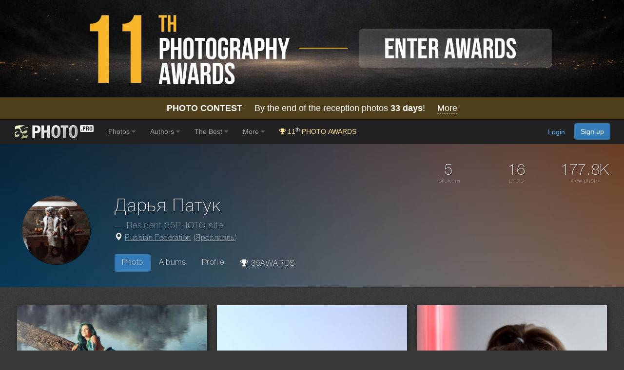

--- FILE ---
content_type: text/html; charset=UTF-8
request_url: https://35photo.pro/dasha25111988
body_size: 23092
content:
<!DOCTYPE html><html lang=""><head><link rel="alternate" hreflang="en" href="https://en.35photo.pro/dasha25111988/" /><link rel="alternate" hreflang="ru" href="https://ru.35photo.pro/dasha25111988/" /><link rel="alternate" hreflang="x-default" href="https://35photo.pro/dasha25111988/" /><link rel="canonical" href="https://35photo.pro/dasha25111988/" /><link rel="apple-touch-icon" sizes="512x512" href="https://c1.35photo.pro/files/512x512.png"><link rel="icon" sizes="72x72" type="image/png" href="https://c1.35photo.pro/favicon.png"><link rel="icon" sizes="512x512" href="https://c1.35photo.pro/files/512x512.png"><meta http-equiv="content-type" content="text/html; charset=UTF-8" /><meta http-equiv="X-UA-Compatible" content="IE=edge,chrome=1" /><meta name="viewport" content="width=device-width, initial-scale=1, maximum-scale=1, user-scalable=no"><link rel="stylesheet" href="https://cdn.jsdelivr.net/npm/bootstrap@3.4.1/dist/css/bootstrap.min.css" integrity="sha384-HSMxcRTRxnN+Bdg0JdbxYKrThecOKuH5zCYotlSAcp1+c8xmyTe9GYg1l9a69psu" crossorigin="anonymous"><link href="https://c1.35photo.pro/files/main.css?ver=13" rel="stylesheet"><link href="https://c1.35photo.pro/files/css/animate.min.css" rel="stylesheet"><link rel="alternate" type="application/rss+xml" title="" href="https://35photo.pro/rss/user_521761.xml"><meta http-equiv="content-language" content="LANG" /><meta name="description" content="Photographer Дарья Патук. From country Russia. City Yaroslavl. On site author upload 16 photos." /><meta name="apple-itunes-app" content="app-id=1619956280app-argument=thirtyfivephoto://?user_id=521761" /><meta property="og:image" content="https://c1.35photo.ru/profile/photos/104/521761_bg.jpg" /><link rel="stylesheet" href="https://unpkg.com/leaflet@1.7.1/dist/leaflet.css"
            integrity="sha512-xodZBNTC5n17Xt2atTPuE1HxjVMSvLVW9ocqUKLsCC5CXdbqCmblAshOMAS6/keqq/sMZMZ19scR4PsZChSR7A=="
            crossorigin=""/>

            <script src="https://unpkg.com/leaflet@1.7.1/dist/leaflet.js"
            integrity="sha512-XQoYMqMTK8LvdxXYG3nZ448hOEQiglfqkJs1NOQV44cWnUrBc8PkAOcXy20w0vlaXaVUearIOBhiXZ5V3ynxwA=="
            crossorigin=""></script><style>.img-wrap-35awards{width: 100%; aspect-ratio: 2000 / 313; background: #111; max-width: 1300px; margin: 0 auto;} .img-wrap-35awards img {width: 100%;height: auto;object-fit: cover; display: block;}</style><title>Darya Patuk - professional photographer</title><script type="application/ld+json">
{
  "@context": "https://schema.org",
  "@type": "Person",
  "name": "Дарья Патук",
  "url": "https://35photo.pro/dasha25111988",
  "sameAs": [
    "https://35awards.com/author/dasha25111988"
  ],
  "jobTitle": "35PHOTO photographer",
       "affiliation": {
         "@type": "Organization",
         "name": "35PHOTO",
         "url": "https://35photo.pro"
       }
}</script></head><body bgcolor="#3A3A3A" link="#58ACFF" vlink="#44617D" topmargin="0" rightmargin="0" leftmargin="0" bottommargin="0"  class="askAge"><div style="background: #050304;position:relative;" ><div class="img-wrap-35awards" align="center"><a href="https://35awards.com/?utm_source=35photo&utm_medium=header&utm_campaign=header" target="_blank"><img width="2000" height="313" alt="Photography contest 35AWARDS" style="max-width:1300px;width:100%" src="https://35photo.pro/photobank/7/39612.jpg" border="0"></a></div></div><div style="padding:12px 0;background: #4f401b;font-size:1.5em;color:#fff" align="center"><a style="text-decoration:none;color:#fff" href="https://35awards.com/"><b>PHOTO CONTEST</b> &nbsp;&nbsp;&nbsp; By the end of the reception photos <b style="fons-size:1.4em"><span class="num">33</span> days</b>! &nbsp;&nbsp&nbsp; <span style="border-bottom:1px dashed #fff">More</span></a></div><nav class="navbar navbar-default navbar-inverse navbar-fixed-top mainTopMenu" style="position: relative;margin-bottom: 0;border-color: #232323;font-family:FontAwesome, Arial">
                           <div class="container-fluid">
                             <div class="navbar-header">
                               <button type="button" class="navbar-toggle collapsed" data-toggle="collapse" data-target="#navbar" aria-expanded="false" aria-controls="navbar">
                                 <span class="sr-only">Toggle navigation</span>
                                 <span class="icon-bar"></span>
                                 <span class="icon-bar"></span>
                                 <span class="icon-bar"></span>
                               </button><a style="margin-top:8px;margin-left:10px;" href="https://35photo.pro/" class="siteLogo" rel="nofollow" title="35PHOTO — International Photographers Community" aria-label="35PHOTO photography community">&nbsp;</a></div><div id="navbar" class="navbar-collapse collapse">
                               <ul class="nav navbar-nav"><li class="dropdown"><a class="dropdown-toggle" data-toggle="dropdown" role="button" aria-expanded="false" href="https://35photo.pro/new/actual/">Photos <i class="fa fa-caret-down" style="opacity:.5"></i></a><ul  class="dropdown-menu" role="menu"><li ><a href="https://35photo.pro/genre/">Genres</a></li><li class="divider"></li><li ><a href="https://35photo.pro/new/">New</a></li><li ><a href="https://35photo.pro/new/interesting/">Interesting</a></li><li ><a href="https://35photo.pro/new/actual/">Popular</a></li><li class="divider"></li><li ><a href="https://35awards.com/page/contests/" target="_blank"><i class="fa fa-trophy"></i>&nbsp; Photo Contests 2026</a></li><li ><a href="https://35photo.pro/new/map/" rel="nofollow"><i class="glyphicon glyphicon-map-marker"></i>&nbsp; Photo on the map</a></li><li class="divider"></li><li ><a href="https://35photo.pro/community/">Communities</a></li></ul></li><li class="dropdown"><a class="dropdown-toggle" data-toggle="dropdown" role="button" aria-expanded="false" href="https://35photo.pro/pages/page_photographers//">Authors <i class="fa fa-caret-down" style="opacity:.5"></i></a><ul  class="dropdown-menu" role="menu"><li ><a href="https://35photo.pro/pages/page_search/">Search for a photographer</a></li><li ><a href="https://35photo.pro/rating/">User rating</a></li><li ><a href="https://35photo.pro/pages/page_travelers/" rel="nofollow">Traveler rating</a></li><li class="divider"></li><li ><a href="https://35photo.pro/new/contender2/fresh_members/"><i class="fa fa-filter"></i> Candidates</a></li></ul></li><li class="dropdown"><a class="dropdown-toggle" data-toggle="dropdown" role="button" aria-expanded="false" href="https://35photo.pro/rating/best_photo_rating/?by_time=30/">The Best <i class="fa fa-caret-down" style="opacity:.5"></i></a><ul  class="dropdown-menu" role="menu"><li ><a href="https://35photo.pro/rating/photo_day/">Photo of the day</a></li><li ><a href="https://35photo.pro/rating/photo_day/cat6/">Series of the day</a></li></ul></li><li class="dropdown"><a class="dropdown-toggle" data-toggle="dropdown" role="button" aria-expanded="false" href="https://35photo.pro/more/">More <i class="fa fa-caret-down" style="opacity:.5"></i></a><ul  class="dropdown-menu" role="menu"><li ><a href="https://35photo.pro/items/">Equipment</a></li><li ><a href="https://35photo.pro/shuffle/" rel="nofollow"><i title="Shuffle" class="fa fa-random"></i>&nbsp; Shuffle</a></li><li 1><a href="https://35awards.com/direct/?utm_source=35photo&utm_medium=topmenu&utm_campaign=direct" rel="nofollow" target="_blank"><i class="fa fa-flag"></i>&nbsp; Speacial Offers</a></li></ul></li><li><a href="https://35awards.com/?utm_source=35photo&utm_medium=topmenu&utm_campaign=35awards"><span style="color: #ffdf94;"><i class="fa fa-trophy"></i> 11<sup style="color:#fff">th</sup> PHOTO AWARDS</span></a></li></ul><ul class="nav navbar-nav navbar-right" id="topMenuRight"><li style="padding:15px;"><div class="fb-like" data-href="https://www.facebook.com/35PHOTO.ru/" data-layout="button_count" data-action="like" data-show-faces="false" data-share="false"></div></li><li><li style="padding: 8px;"><div style="margin-right:20px"><a href="https://35photo.pro/reg/?act=login" rel="nofollow">Login</a> <a rel="nofollow" style="margin-left:15px;text-decoration:none" href="https://35photo.pro/reg/" class="btn btn-primary" onclick="loadModalWindow('/show_block.php?type=reg');return false;">Sign up</a></div></li></li></ul></div><!--/.nav-collapse -->
                           </div>
                         </nav><style>body {padding-top:0;} .mainTopMenu {font-size: 1.2em;} .mainTopMenu a {text-decoration:none}</style><div class="container-fluid shadowFont" style="background: url(https://c1.35photo.ru/profile/photos/104/521761_bg.jpg) #fff;background-size: cover;background-position-y: 50%;position:relative;padding:0"><div style="background:rgba(0,0,0,.45);" class="userUpHeader"><div class="container"><div class="row"><div class="col-md-4 col-md-offset-8 padding "><div class="userCounts" style="margin: 0 auto;width:100%;padding-top: 0;"><div class="row thinFont" style="margin-bottom:10px;"><div class="col-xs-4" align="center"><span title="Followers"><span style="font-size:2.6em">5</span><div style="font-size:.9em;opacity:.8">followers</div></span></div><div class="col-xs-4" align="center"><span title="Count photo"><span style="font-size:2.6em">16</span><div style="font-size:.9em;opacity:.8">photo</div></span></div><div class="col-xs-4" align="center"><span title="Total photos see"><span style="font-size:2.6em">177.8K</span><div style="font-size:.9em;opacity:.8">view photo</div></span></div></div></div></div></div><div class="row"><div class="col-md-2 col-xs-4 padding" align="center"><img class="avatar140" src="https://c1.35photo.ru/profile/photos/104/521761_140.jpg" alt="Portrait of a photographer (avatar) Дарья Патук" title="Photo Дарья Патук" style="position:initial;"></div><div class="col-md-10 userNameBlock thinFont"><div style="display:block"><h1 class="thinFont">Дарья Патук</h1><div class="thinFont residentText">&mdash; Resident 35PHOTO site</div><div class="locationBlock"><span class="glyphicon glyphicon-map-marker"></span> <a style="opacity:.7;color:#fff" href="https://35photo.pro/pages/page_search/iso_RU/" title="Photographers from Russian Federation">Russian Federation</a> (<a style="opacity:.7;color:#fff" href="https://35photo.pro/pages/page_search/city_5493/" title="Photographers from the city of  Ярославль">Ярославль</a>)</div></div><ul class="menuUser nav nav-pills"><li role="presentation"class="active" id="menu_"><a href="https://35photo.pro/dasha25111988">Photo</a></li><li role="presentation" id="menu_albums"><a href="https://35photo.pro/dasha25111988/albums">Albums</a></li><li role="presentation" id="menu_profile"><a href="https://35photo.pro/dasha25111988/profile">Profile</a></li><li role="presentation" id="menu_35awards"><a href="https://35awards.com/author/dasha25111988" target="_blank" rel="noopener" title="Photos of photographer Дарья Патук — participant of the main 35AWARDS photo contest"><i class="fa fa-trophy mr-1"></i> 35AWARDS</a></li></ul></div></div><div style="clear:both"></div></div></div></div><style>
            .padding {padding-bottom:15px;}
            .shadowFont { text-shadow: 1px 1px 1px rgba(0,0,0,.6); }
            .menuUser {margin-top:20px;}
            .menuUser a {text-decoration:none;font-size:1.4em;color:#fff;}
            .menuUser a:hover {color:#333; text-shadow: 0px 0px 0px rgba(0,0,0,0);}
            .userCounts {text-align:right}
            .locationBlock {font-size:1.3em;padding:5px 0}
            .userUpHeader {padding-top:40px;padding-bottom:30px;}
            h1 {margin-top: 0px;line-height: 1.2em; text-shadow: 1px 1px 1px rgba(0, 0, 0, .6);}
            h1 small {font-size: 50%;color:#ccc;display: block;}
            .residentText {font-size:1.5em;opacity:.6}

            @media (max-width: 640px){
                  .userUpHeader {padding-top:20px;padding-bottom:20px;}
                  #menu_journal {display:none}
                  #menu_favourite {display:none}
                  #menu_store {display:none}
                  #menu_map {display:none}
                  .userCounts {text-align: center;font-size:.8em}
                  .userNameBlock {padding-top:15px;}
                  .locationBlock {font-size:1.2em;}
                  .avatar140 {height:auto;width:80%;border-radius:50%}
                  h1 {font-size:1.7em}
                  .residentText {font-size:1.2em;}
                  .menuUser {font-size:.85em}
            }
            </style><div class="container containerMain" style="padding-bottom:30px"><div class="loadLozadGrid"><div class="profileTape grid"><div class="grid-item photoItem109 lozadGridItem"><div class="date">02 июн, 2020</div><div class="item" itemscope itemtype="https://schema.org/Photograph"><meta itemprop="image" content="https://c1.35photo.ru/photos_temp/sizes/927/4638018_1500n.jpg" /><meta itemprop="url" content="https://35photo.pro/dasha25111988/photo_4638018/" /><meta itemprop="name" content="&quot;Сокровища Русалочки&quot;" /><div align="center" style="position:relative"><a href="https://35photo.pro/dasha25111988/photo_4638018/" href-large="https://35photo.pro/photos_main/927/4638018.jpg" href-mobile="https://c1.35photo.ru/photos_temp/sizes/927/4638018_1500n.jpg" photo-id="4638018" class="item openPhoto series"><img itemprop="image" photo-id-w="4638018" alt="русалочка подводное царство волшебство \"Сокровища Русалочки\"photo preview" title="Photographer\'s photo - \"Сокровища Русалочки\"" class="photo-item showPrevPhoto lozadGridPhoto" src="https://c1.35photo.pro/files/empty.jpg" data-src="https://c1.35photo.ru/photos_temp/sizes/927/4638018_800n.jpg" style="width:100%;"></a></div><div itemprop="creator" itemscope itemtype="https://schema.org/Person"><meta itemprop="name" content="" /><meta itemprop="url" content="https://35photo.pro/dasha25111988/" /></div><div class="photoBtn gradientIn" style="width: 100%; margin-top: -60px; height: 60px; position: relative;font-size:1.3em"><div class="countLike likePhoto" photo-id="4638018" style="right: 10px;margin: 0;top:20px;width:80px;"><i class="fa fa-heart-o"></i><span class="count">12</span></div></div><div align="center" class="seriesPreview"><a onClick="$(this).closest('.item').find('.openPhoto').click();return false;"><img src="https://c1.35photo.ru/photos_series_prev/1718/1718854_320n.jpg" class="photoInSeries"></a><a onClick="$(this).closest('.item').find('.openPhoto').click();return false;"><img src="https://c1.35photo.ru/photos_series_prev/1718/1718855_320n.jpg" class="photoInSeries"></a><a onClick="$(this).closest('.item').find('.openPhoto').click();return false;"><img src="https://c1.35photo.ru/photos_series_prev/1718/1718856_320n.jpg" class="photoInSeries"></a></div></div><div class="copyrights"><div><a href="https://35photo.pro/dasha25111988/photo_4638018/" style="width:240px" class="photoTitleNew" title="\"Сокровища Русалочки\"">"Сокровища Русалочки"</a></div></div></div><div class="grid-item photoItem109 lozadGridItem"><div class="date">10 апр, 2020</div><div class="item" itemscope itemtype="https://schema.org/Photograph"><meta itemprop="image" content="https://c1.35photo.ru/photos_temp/sizes/904/4523255_1500n.jpg" /><meta itemprop="url" content="https://35photo.pro/dasha25111988/photo_4523255/" /><meta itemprop="name" content="&quot;Звездные войны&quot;3" /><div align="center" style="position:relative"><a href="https://35photo.pro/dasha25111988/photo_4523255/" href-large="https://35photo.pro/photos_main/904/4523255.jpg" href-mobile="https://c1.35photo.ru/photos_temp/sizes/904/4523255_1500n.jpg" photo-id="4523255" class="item openPhoto"><img itemprop="image" photo-id-w="4523255" alt="\"Звездные войны\"3photo preview" title="Photographer\'s photo - \"Звездные войны\"3" class="photo-item showPrevPhoto lozadGridPhoto" src="https://c1.35photo.pro/files/empty.jpg" data-src="https://c1.35photo.ru/photos_temp/sizes/904/4523255_800n.jpg" style="width:100%;aspect-ratio:0.67" data-ratio="0.67"></a></div><div itemprop="creator" itemscope itemtype="https://schema.org/Person"><meta itemprop="name" content="" /><meta itemprop="url" content="https://35photo.pro/dasha25111988/" /></div><div class="photoBtn gradientIn" style="width: 100%; margin-top: -60px; height: 60px; position: relative;font-size:1.3em"><div style="position: absolute;top: 24px;font-size: 1.2em;right: 120px;" title="Comments count"><i class="fa fa-comment-o"></i> 1</div><div class="countLike likePhoto" photo-id="4523255" style="right: 10px;margin: 0;top:20px;width:80px;"><i class="fa fa-heart-o"></i><span class="count">8</span></div></div></div><div class="copyrights"><div><a href="https://35photo.pro/dasha25111988/photo_4523255/" style="width:240px" class="photoTitleNew" title="\"Звездные войны\"3">"Звездные войны"3</a></div></div></div><div class="grid-item photoItem109 lozadGridItem"><div class="date">06 апр, 2020</div><div class="item" itemscope itemtype="https://schema.org/Photograph"><meta itemprop="image" content="https://c1.35photo.ru/photos_temp/sizes/902/4514642_1500n.jpg" /><meta itemprop="url" content="https://35photo.pro/dasha25111988/photo_4514642/" /><meta itemprop="name" content="&quot;Звездные войны&quot;2" /><div align="center" style="position:relative"><a href="https://35photo.pro/dasha25111988/photo_4514642/" href-large="https://35photo.pro/photos_main/902/4514642.jpg" href-mobile="https://c1.35photo.ru/photos_temp/sizes/902/4514642_1500n.jpg" photo-id="4514642" class="item openPhoto"><img itemprop="image" photo-id-w="4514642" alt="\"Звездные войны\"2photo preview" title="Photographer\'s photo - \"Звездные войны\"2" class="photo-item showPrevPhoto lozadGridPhoto" src="https://c1.35photo.pro/files/empty.jpg" data-src="https://c1.35photo.ru/photos_temp/sizes/902/4514642_800n.jpg" style="width:100%;aspect-ratio:0.67" data-ratio="0.67"></a></div><div itemprop="creator" itemscope itemtype="https://schema.org/Person"><meta itemprop="name" content="" /><meta itemprop="url" content="https://35photo.pro/dasha25111988/" /></div><div class="photoBtn gradientIn" style="width: 100%; margin-top: -60px; height: 60px; position: relative;font-size:1.3em"><div class="countLike likePhoto" photo-id="4514642" style="right: 10px;margin: 0;top:20px;width:80px;"><i class="fa fa-heart-o"></i><span class="count">15</span></div></div></div><div class="copyrights"><div><a href="https://35photo.pro/dasha25111988/photo_4514642/" style="width:240px" class="photoTitleNew" title="\"Звездные войны\"2">"Звездные войны"2</a></div></div></div><div class="grid-item photoItem109 lozadGridItem"><div class="date">02 апр, 2020</div><div class="item" itemscope itemtype="https://schema.org/Photograph"><meta itemprop="image" content="https://c1.35photo.ru/photos_temp/sizes/900/4504079_1500n.jpg" /><meta itemprop="url" content="https://35photo.pro/dasha25111988/photo_4504079/" /><meta itemprop="name" content="&quot;Звездные войны&quot;" /><div align="center" style="position:relative"><a href="https://35photo.pro/dasha25111988/photo_4504079/" href-large="https://35photo.pro/photos_main/900/4504079.jpg" href-mobile="https://c1.35photo.ru/photos_temp/sizes/900/4504079_1500n.jpg" photo-id="4504079" class="item openPhoto"><img itemprop="image" photo-id-w="4504079" alt="\"Звездные войны\"photo preview" title="Photographer\'s photo - \"Звездные войны\"" class="photo-item showPrevPhoto lozadGridPhoto" src="https://c1.35photo.pro/files/empty.jpg" data-src="https://c1.35photo.ru/photos_temp/sizes/900/4504079_800n.jpg" style="width:100%;aspect-ratio:1.5" data-ratio="1.5"></a></div><div itemprop="creator" itemscope itemtype="https://schema.org/Person"><meta itemprop="name" content="" /><meta itemprop="url" content="https://35photo.pro/dasha25111988/" /></div><div class="photoBtn gradientIn" style="width: 100%; margin-top: -60px; height: 60px; position: relative;font-size:1.3em"><div class="countLike likePhoto" photo-id="4504079" style="right: 10px;margin: 0;top:20px;width:80px;"><i class="fa fa-heart-o"></i><span class="count">7</span></div></div></div><div class="copyrights"><div><a href="https://35photo.pro/dasha25111988/photo_4504079/" style="width:240px" class="photoTitleNew" title="\"Звездные войны\"">"Звездные войны"</a></div></div></div><div class="grid-item"><div style="padding:40px 20px;background:#000;display:inline-block">
                            <div class="col-md-12" align="center"><h2 style="font-size:1.6em;margin-bottom:20px;color:#bbb">Subscribe and get the latest photos of this author</h2><a role="button" class="btn btn-primary btn-lg" href="#" style="color:#fff;text-decoration:none" onClick="loadModalWindow('/show_block.php?type=photoClass&type2=subscribe&subTo=author&id=521761');return false;">Subscribe Now!</a></div></div></div><div class="grid-item photoItem109 lozadGridItem"><div class="date">29 мар, 2020</div><div class="item" itemscope itemtype="https://schema.org/Photograph"><meta itemprop="image" content="https://c1.35photo.ru/photos_temp/sizes/899/4495053_1500n.jpg" /><meta itemprop="url" content="https://35photo.pro/dasha25111988/photo_4495053/" /><meta itemprop="name" content="&quot;Сладкое королевство Гарри Поттера-3&quot;" /><div align="center" style="position:relative"><a href="https://35photo.pro/dasha25111988/photo_4495053/" href-large="https://35photo.pro/photos_main/899/4495053.jpg" href-mobile="https://c1.35photo.ru/photos_temp/sizes/899/4495053_1500n.jpg" photo-id="4495053" class="item openPhoto"><img itemprop="image" photo-id-w="4495053" alt="\"Сладкое королевство Гарри Поттера-3\"photo preview" title="Photographer\'s photo - \"Сладкое королевство Гарри Поттера-3\"" class="photo-item showPrevPhoto lozadGridPhoto" src="https://c1.35photo.pro/files/empty.jpg" data-src="https://c1.35photo.ru/photos_temp/sizes/899/4495053_800n.jpg" style="width:100%;aspect-ratio:1.5" data-ratio="1.5"></a></div><div itemprop="creator" itemscope itemtype="https://schema.org/Person"><meta itemprop="name" content="" /><meta itemprop="url" content="https://35photo.pro/dasha25111988/" /></div><div class="photoBtn gradientIn" style="width: 100%; margin-top: -60px; height: 60px; position: relative;font-size:1.3em"><div class="countLike likePhoto" photo-id="4495053" style="right: 10px;margin: 0;top:20px;width:80px;"><i class="fa fa-heart-o"></i><span class="count">5</span></div></div></div><div class="copyrights"><div><a href="https://35photo.pro/dasha25111988/photo_4495053/" style="width:240px" class="photoTitleNew" title="\"Сладкое королевство Гарри Поттера-3\"">"Сладкое королевство Гарри Поттера-3"</a></div></div></div><div class="grid-item photoItem109 lozadGridItem"><div class="date">25 мар, 2020</div><div class="item" itemscope itemtype="https://schema.org/Photograph"><meta itemprop="image" content="https://c1.35photo.ru/photos_temp/sizes/897/4489034_1500n.jpg" /><meta itemprop="url" content="https://35photo.pro/dasha25111988/photo_4489034/" /><meta itemprop="name" content="&quot;Сладкое королевство Гарри Поттера-2&quot;" /><div align="center" style="position:relative"><a href="https://35photo.pro/dasha25111988/photo_4489034/" href-large="https://35photo.pro/photos_main/897/4489034.jpg" href-mobile="https://c1.35photo.ru/photos_temp/sizes/897/4489034_1500n.jpg" photo-id="4489034" class="item openPhoto"><img itemprop="image" photo-id-w="4489034" alt="\"Сладкое королевство Гарри Поттера-2\"photo preview" title="Photographer\'s photo - \"Сладкое королевство Гарри Поттера-2\"" class="photo-item showPrevPhoto lozadGridPhoto" src="https://c1.35photo.pro/files/empty.jpg" data-src="https://c1.35photo.ru/photos_temp/sizes/897/4489034_800n.jpg" style="width:100%;aspect-ratio:1.5" data-ratio="1.5"></a></div><div itemprop="creator" itemscope itemtype="https://schema.org/Person"><meta itemprop="name" content="" /><meta itemprop="url" content="https://35photo.pro/dasha25111988/" /></div><div class="photoBtn gradientIn" style="width: 100%; margin-top: -60px; height: 60px; position: relative;font-size:1.3em"><div class="countLike likePhoto" photo-id="4489034" style="right: 10px;margin: 0;top:20px;width:80px;"><i class="fa fa-heart-o"></i><span class="count">1</span></div></div></div><div class="copyrights"><div><a href="https://35photo.pro/dasha25111988/photo_4489034/" style="width:240px" class="photoTitleNew" title="\"Сладкое королевство Гарри Поттера-2\"">"Сладкое королевство Гарри Поттера-2"</a></div></div></div><div class="grid-item photoItem109 lozadGridItem"><div class="date">21 мар, 2020</div><div class="item" itemscope itemtype="https://schema.org/Photograph"><meta itemprop="image" content="https://c1.35photo.ru/photos_temp/sizes/896/4482830_1500n.jpg" /><meta itemprop="url" content="https://35photo.pro/dasha25111988/photo_4482830/" /><meta itemprop="name" content="&quot;Сладкое королевство Гарри Поттера&quot;" /><div align="center" style="position:relative"><a href="https://35photo.pro/dasha25111988/photo_4482830/" href-large="https://35photo.pro/photos_main/896/4482830.jpg" href-mobile="https://c1.35photo.ru/photos_temp/sizes/896/4482830_1500n.jpg" photo-id="4482830" class="item openPhoto"><img itemprop="image" photo-id-w="4482830" alt="\"Сладкое королевство Гарри Поттера\"photo preview" title="Photographer\'s photo - \"Сладкое королевство Гарри Поттера\"" class="photo-item showPrevPhoto lozadGridPhoto" src="https://c1.35photo.pro/files/empty.jpg" data-src="https://c1.35photo.ru/photos_temp/sizes/896/4482830_800n.jpg" style="width:100%;aspect-ratio:1.5" data-ratio="1.5"></a></div><div itemprop="creator" itemscope itemtype="https://schema.org/Person"><meta itemprop="name" content="" /><meta itemprop="url" content="https://35photo.pro/dasha25111988/" /></div><div class="photoBtn gradientIn" style="width: 100%; margin-top: -60px; height: 60px; position: relative;font-size:1.3em"><div class="countLike likePhoto" photo-id="4482830" style="right: 10px;margin: 0;top:20px;width:80px;"><i class="fa fa-heart-o"></i><span class="count">6</span></div></div></div><div class="copyrights"><div><a href="https://35photo.pro/dasha25111988/photo_4482830/" style="width:240px" class="photoTitleNew" title="\"Сладкое королевство Гарри Поттера\"">"Сладкое королевство Гарри Поттера"</a></div></div></div><div class="grid-item photoItem109 lozadGridItem"><div class="date">17 мар, 2020</div><div class="item" itemscope itemtype="https://schema.org/Photograph"><meta itemprop="image" content="https://c1.35photo.ru/photos_temp/sizes/895/4476058_1500n.jpg" /><meta itemprop="url" content="https://35photo.pro/dasha25111988/photo_4476058/" /><meta itemprop="name" content="&quot;12 месяцев-2&quot;" /><div align="center" style="position:relative"><a href="https://35photo.pro/dasha25111988/photo_4476058/" href-large="https://35photo.pro/photos_main/895/4476058.jpg" href-mobile="https://c1.35photo.ru/photos_temp/sizes/895/4476058_1500n.jpg" photo-id="4476058" class="item openPhoto"><img itemprop="image" photo-id-w="4476058" alt="\"12 месяцев-2\"photo preview" title="Photographer\'s photo - \"12 месяцев-2\"" class="photo-item showPrevPhoto lozadGridPhoto" src="https://c1.35photo.pro/files/empty.jpg" data-src="https://c1.35photo.ru/photos_temp/sizes/895/4476058_800n.jpg" style="width:100%;aspect-ratio:1.5" data-ratio="1.5"></a></div><div itemprop="creator" itemscope itemtype="https://schema.org/Person"><meta itemprop="name" content="" /><meta itemprop="url" content="https://35photo.pro/dasha25111988/" /></div><div class="photoBtn gradientIn" style="width: 100%; margin-top: -60px; height: 60px; position: relative;font-size:1.3em"><div class="countLike likePhoto" photo-id="4476058" style="right: 10px;margin: 0;top:20px;width:80px;"><i class="fa fa-heart-o"></i><span class="count">8</span></div></div></div><div class="copyrights"><div><a href="https://35photo.pro/dasha25111988/photo_4476058/" style="width:240px" class="photoTitleNew" title="\"12 месяцев-2\"">"12 месяцев-2"</a></div></div></div><div class="grid-item photoItem109 lozadGridItem"><div class="date">13 мар, 2020</div><div class="item" itemscope itemtype="https://schema.org/Photograph"><meta itemprop="image" content="https://c1.35photo.ru/photos_temp/sizes/893/4469947_1500n.jpg" /><meta itemprop="url" content="https://35photo.pro/dasha25111988/photo_4469947/" /><meta itemprop="name" content="&quot;12 месяцев-3&quot;" /><div align="center" style="position:relative"><a href="https://35photo.pro/dasha25111988/photo_4469947/" href-large="https://35photo.pro/photos_main/893/4469947.jpg" href-mobile="https://c1.35photo.ru/photos_temp/sizes/893/4469947_1500n.jpg" photo-id="4469947" class="item openPhoto"><img itemprop="image" photo-id-w="4469947" alt="\"12 месяцев-3\"photo preview" title="Photographer\'s photo - \"12 месяцев-3\"" class="photo-item showPrevPhoto lozadGridPhoto" src="https://c1.35photo.pro/files/empty.jpg" data-src="https://c1.35photo.ru/photos_temp/sizes/893/4469947_800n.jpg" style="width:100%;aspect-ratio:1.5" data-ratio="1.5"></a></div><div itemprop="creator" itemscope itemtype="https://schema.org/Person"><meta itemprop="name" content="" /><meta itemprop="url" content="https://35photo.pro/dasha25111988/" /></div><div class="photoBtn gradientIn" style="width: 100%; margin-top: -60px; height: 60px; position: relative;font-size:1.3em"><div style="position: absolute;top: 24px;font-size: 1.2em;right: 190px;" title="Comments count"><i class="fa fa-comment-o"></i> 2</div><div style="position: absolute;top: 24px;font-size: 1.2em;right: 120px;" title="Add to favorite"><i class="fa fa-star-o"></i> 1</div><div class="countLike likePhoto" photo-id="4469947" style="right: 10px;margin: 0;top:20px;width:80px;"><i class="fa fa-heart-o"></i><span class="count">18</span></div></div></div><div class="copyrights"><div><a href="https://35photo.pro/dasha25111988/photo_4469947/" style="width:240px" class="photoTitleNew" title="\"12 месяцев-3\"">"12 месяцев-3"</a></div></div></div><div class="grid-item photoItem109 lozadGridItem"><div class="date">09 мар, 2020</div><div class="item" itemscope itemtype="https://schema.org/Photograph"><meta itemprop="image" content="https://c1.35photo.ru/photos_temp/sizes/892/4460343_1500n.jpg" /><meta itemprop="url" content="https://35photo.pro/dasha25111988/photo_4460343/" /><meta itemprop="name" content="&quot;12 месяцев-4&quot;" /><div align="center" style="position:relative"><a href="https://35photo.pro/dasha25111988/photo_4460343/" href-large="https://35photo.pro/photos_main/892/4460343.jpg" href-mobile="https://c1.35photo.ru/photos_temp/sizes/892/4460343_1500n.jpg" photo-id="4460343" class="item openPhoto"><img itemprop="image" photo-id-w="4460343" alt="\"12 месяцев-4\"photo preview" title="Photographer\'s photo - \"12 месяцев-4\"" class="photo-item showPrevPhoto lozadGridPhoto" src="https://c1.35photo.pro/files/empty.jpg" data-src="https://c1.35photo.ru/photos_temp/sizes/892/4460343_800n.jpg" style="width:100%;aspect-ratio:1.5" data-ratio="1.5"></a></div><div itemprop="creator" itemscope itemtype="https://schema.org/Person"><meta itemprop="name" content="" /><meta itemprop="url" content="https://35photo.pro/dasha25111988/" /></div><div class="photoBtn gradientIn" style="width: 100%; margin-top: -60px; height: 60px; position: relative;font-size:1.3em"><div class="countLike likePhoto" photo-id="4460343" style="right: 10px;margin: 0;top:20px;width:80px;"><i class="fa fa-heart-o"></i><span class="count">18</span></div></div></div><div class="copyrights"><div><a href="https://35photo.pro/dasha25111988/photo_4460343/" style="width:240px" class="photoTitleNew" title="\"12 месяцев-4\"">"12 месяцев-4"</a></div></div></div><div class="grid-item photoItem109 lozadGridItem"><div class="date">05 мар, 2020</div><div class="item" itemscope itemtype="https://schema.org/Photograph"><meta itemprop="image" content="https://c1.35photo.ru/photos_temp/sizes/890/4453103_1500n.jpg" /><meta itemprop="url" content="https://35photo.pro/dasha25111988/photo_4453103/" /><meta itemprop="name" content="&quot;12 месяцев&quot;" /><div align="center" style="position:relative"><a href="https://35photo.pro/dasha25111988/photo_4453103/" href-large="https://35photo.pro/photos_main/890/4453103.jpg" href-mobile="https://c1.35photo.ru/photos_temp/sizes/890/4453103_1500n.jpg" photo-id="4453103" class="item openPhoto"><img itemprop="image" photo-id-w="4453103" alt="\"12 месяцев\"photo preview" title="Photographer\'s photo - \"12 месяцев\"" class="photo-item showPrevPhoto lozadGridPhoto" src="https://c1.35photo.pro/files/empty.jpg" data-src="https://c1.35photo.ru/photos_temp/sizes/890/4453103_800n.jpg" style="width:100%;aspect-ratio:0.67" data-ratio="0.67"></a></div><div itemprop="creator" itemscope itemtype="https://schema.org/Person"><meta itemprop="name" content="" /><meta itemprop="url" content="https://35photo.pro/dasha25111988/" /></div><div class="photoBtn gradientIn" style="width: 100%; margin-top: -60px; height: 60px; position: relative;font-size:1.3em"><div style="position: absolute;top: 24px;font-size: 1.2em;right: 120px;" title="Comments count"><i class="fa fa-comment-o"></i> 2</div><div class="countLike likePhoto" photo-id="4453103" style="right: 10px;margin: 0;top:20px;width:80px;"><i class="fa fa-heart-o"></i><span class="count">24</span></div></div></div><div class="copyrights"><div><a href="https://35photo.pro/dasha25111988/photo_4453103/" style="width:240px" class="photoTitleNew" title="\"12 месяцев\"">"12 месяцев"</a></div></div></div><div class="grid-item photoItem109 lozadGridItem"><div class="date">22 ноя, 2019</div><div class="item" itemscope itemtype="https://schema.org/Photograph"><meta itemprop="image" content="https://c1.35photo.ru/photos_temp/sizes/784/3920661_1500n.jpg" /><meta itemprop="url" content="https://35photo.pro/dasha25111988/photo_3920661/" /><meta itemprop="name" content="&quot;Фея осени&quot;" /><div align="center" style="position:relative"><a href="https://35photo.pro/dasha25111988/photo_3920661/" href-large="https://35photo.pro/photos_main/784/3920661.jpg" href-mobile="https://c1.35photo.ru/photos_temp/sizes/784/3920661_1500n.jpg" photo-id="3920661" class="item openPhoto"><img itemprop="image" photo-id-w="3920661" alt="\"Фея осени\"photo preview" title="Photographer\'s photo - \"Фея осени\"" class="photo-item showPrevPhoto lozadGridPhoto" src="https://c1.35photo.pro/files/empty.jpg" data-src="https://c1.35photo.ru/photos_temp/sizes/784/3920661_800n.jpg" style="width:100%;aspect-ratio:1.44" data-ratio="1.44"></a></div><div itemprop="creator" itemscope itemtype="https://schema.org/Person"><meta itemprop="name" content="" /><meta itemprop="url" content="https://35photo.pro/dasha25111988/" /></div><div class="photoBtn gradientIn" style="width: 100%; margin-top: -60px; height: 60px; position: relative;font-size:1.3em"><div class="countLike likePhoto" photo-id="3920661" style="right: 10px;margin: 0;top:20px;width:80px;"><i class="fa fa-heart-o"></i><span class="count">14</span></div></div></div><div class="copyrights"><div><a href="https://35photo.pro/dasha25111988/photo_3920661/" style="width:240px" class="photoTitleNew" title="\"Фея осени\"">"Фея осени"</a></div></div></div><div class="grid-item photoItem109 lozadGridItem"><div class="date">21 ноя, 2019</div><div class="item" itemscope itemtype="https://schema.org/Photograph"><meta itemprop="image" content="https://c1.35photo.ru/photos_temp/sizes/783/3915980_1500n.jpg" /><meta itemprop="url" content="https://35photo.pro/dasha25111988/photo_3915980/" /><meta itemprop="name" content="&quot;Абра-казабра&quot;" /><div align="center" style="position:relative"><a href="https://35photo.pro/dasha25111988/photo_3915980/" href-large="https://35photo.pro/photos_main/783/3915980.jpg" href-mobile="https://c1.35photo.ru/photos_temp/sizes/783/3915980_1500n.jpg" photo-id="3915980" class="item openPhoto"><img itemprop="image" photo-id-w="3915980" alt="\"Абра-казабра\"photo preview" title="Photographer\'s photo - \"Абра-казабра\"" class="photo-item showPrevPhoto lozadGridPhoto" src="https://c1.35photo.pro/files/empty.jpg" data-src="https://c1.35photo.ru/photos_temp/sizes/783/3915980_800n.jpg" style="width:100%;aspect-ratio:1.5" data-ratio="1.5"></a></div><div itemprop="creator" itemscope itemtype="https://schema.org/Person"><meta itemprop="name" content="" /><meta itemprop="url" content="https://35photo.pro/dasha25111988/" /></div><div class="photoBtn gradientIn" style="width: 100%; margin-top: -60px; height: 60px; position: relative;font-size:1.3em"><div class="countLike likePhoto" photo-id="3915980" style="right: 10px;margin: 0;top:20px;width:80px;"><i class="fa fa-heart-o"></i><span class="count">8</span></div></div></div><div class="copyrights"><div><a href="https://35photo.pro/dasha25111988/photo_3915980/" style="width:240px" class="photoTitleNew" title="\"Абра-казабра\"">"Абра-казабра"</a></div></div></div><div class="grid-item photoItem109 lozadGridItem"><div class="date">20 ноя, 2019</div><div class="item" itemscope itemtype="https://schema.org/Photograph"><meta itemprop="image" content="https://c1.35photo.ru/photos_temp/sizes/782/3911236_1500n.jpg" /><meta itemprop="url" content="https://35photo.pro/dasha25111988/photo_3911236/" /><meta itemprop="name" content="&quot;Чемодан-вокзал&quot;" /><div align="center" style="position:relative"><a href="https://35photo.pro/dasha25111988/photo_3911236/" href-large="https://35photo.pro/photos_main/782/3911236.jpg" href-mobile="https://c1.35photo.ru/photos_temp/sizes/782/3911236_1500n.jpg" photo-id="3911236" class="item openPhoto"><img itemprop="image" photo-id-w="3911236" alt="\"Чемодан-вокзал\"photo preview" title="Photographer\'s photo - \"Чемодан-вокзал\"" class="photo-item showPrevPhoto lozadGridPhoto" src="https://c1.35photo.pro/files/empty.jpg" data-src="https://c1.35photo.ru/photos_temp/sizes/782/3911236_800n.jpg" style="width:100%;aspect-ratio:1.5" data-ratio="1.5"></a></div><div itemprop="creator" itemscope itemtype="https://schema.org/Person"><meta itemprop="name" content="" /><meta itemprop="url" content="https://35photo.pro/dasha25111988/" /></div><div class="photoBtn gradientIn" style="width: 100%; margin-top: -60px; height: 60px; position: relative;font-size:1.3em"><div style="position: absolute;top: 24px;font-size: 1.2em;right: 120px;" title="Comments count"><i class="fa fa-comment-o"></i> 2</div><div class="countLike likePhoto" photo-id="3911236" style="right: 10px;margin: 0;top:20px;width:80px;"><i class="fa fa-heart-o"></i><span class="count">12</span></div></div></div><div class="copyrights"><div><a href="https://35photo.pro/dasha25111988/photo_3911236/" style="width:240px" class="photoTitleNew" title="\"Чемодан-вокзал\"">"Чемодан-вокзал"</a></div></div></div><div class="grid-item photoItem109 lozadGridItem"><div class="date">19 ноя, 2019</div><div class="item" itemscope itemtype="https://schema.org/Photograph"><meta itemprop="image" content="https://c1.35photo.ru/photos_temp/sizes/781/3906085_1500n.jpg" /><meta itemprop="url" content="https://35photo.pro/dasha25111988/photo_3906085/" /><meta itemprop="name" content="Photograph by " /><div align="center" style="position:relative"><a href="https://35photo.pro/dasha25111988/photo_3906085/" href-large="https://35photo.pro/photos_main/781/3906085.jpg" href-mobile="https://c1.35photo.ru/photos_temp/sizes/781/3906085_1500n.jpg" photo-id="3906085" class="item openPhoto"><img itemprop="image" photo-id-w="3906085" alt="photo preview" title="Photographer\'s photo id:3906085" class="photo-item showPrevPhoto lozadGridPhoto" src="https://c1.35photo.pro/files/empty.jpg" data-src="https://c1.35photo.ru/photos_temp/sizes/781/3906085_800n.jpg" style="width:100%;aspect-ratio:1.5" data-ratio="1.5"></a></div><div itemprop="creator" itemscope itemtype="https://schema.org/Person"><meta itemprop="name" content="" /><meta itemprop="url" content="https://35photo.pro/dasha25111988/" /></div><div class="photoBtn gradientIn" style="width: 100%; margin-top: -60px; height: 60px; position: relative;font-size:1.3em"><div style="position: absolute;top: 24px;font-size: 1.2em;right: 190px;" title="Comments count"><i class="fa fa-comment-o"></i> 1</div><div style="position: absolute;top: 24px;font-size: 1.2em;right: 120px;" title="Add to favorite"><i class="fa fa-star-o"></i> 1</div><div class="countLike likePhoto" photo-id="3906085" style="right: 10px;margin: 0;top:20px;width:80px;"><i class="fa fa-heart-o"></i><span class="count">8</span></div></div></div></div><div class="grid-item photoItem109 lozadGridItem"><div class="date">18 ноя, 2019</div><div class="item" itemscope itemtype="https://schema.org/Photograph"><meta itemprop="image" content="https://c1.35photo.ru/photos_temp/sizes/780/3900329_1500n.jpg" /><meta itemprop="url" content="https://35photo.pro/dasha25111988/photo_3900329/" /><meta itemprop="name" content="Фея осени" /><div align="center" style="position:relative"><a href="https://35photo.pro/dasha25111988/photo_3900329/" href-large="https://35photo.pro/photos_main/780/3900329.jpg" href-mobile="https://c1.35photo.ru/photos_temp/sizes/780/3900329_1500n.jpg" photo-id="3900329" class="item openPhoto"><img itemprop="image" photo-id-w="3900329" alt="Фея осениphoto preview" title="Photographer\'s photo - Фея осени" class="photo-item showPrevPhoto lozadGridPhoto" src="https://c1.35photo.pro/files/empty.jpg" data-src="https://c1.35photo.ru/photos_temp/sizes/780/3900329_800n.jpg" style="width:100%;aspect-ratio:1.44" data-ratio="1.44"></a></div><div itemprop="creator" itemscope itemtype="https://schema.org/Person"><meta itemprop="name" content="" /><meta itemprop="url" content="https://35photo.pro/dasha25111988/" /></div><div class="photoBtn gradientIn" style="width: 100%; margin-top: -60px; height: 60px; position: relative;font-size:1.3em"><div style="position: absolute;top: 24px;font-size: 1.2em;right: 120px;" title="Add to favorite"><i class="fa fa-star-o"></i> 1</div><div class="countLike likePhoto" photo-id="3900329" style="right: 10px;margin: 0;top:20px;width:80px;"><i class="fa fa-heart-o"></i><span class="count">25</span></div></div></div><div class="copyrights"><div><a href="https://35photo.pro/dasha25111988/photo_3900329/" style="width:240px" class="photoTitleNew" title="Фея осени">Фея осени</a></div></div></div></div></div><div id="photoLibBlock"></div><style>
                .photoItem109 .photoBtn, .photoItem109 .date {-webkit-transition: all .5s;-moz-transition: all .5s;-o-transition: all .5s;transition: all .5s;position:relative;cursor: pointer;}
                .photoItem109 .photoBtn, .photoItem109 .date {opacity:0}
               .photoItem109:hover .photoBtn, .photoItem109:focus .photoBtn {
                     opacity:1
             }
             .photoItem109:hover .date, .photoItem109:focus .date {
                    opacity:1
           }

             .gradientIn{
              position:absolute;width:100%;height:60px;bottom:0;color:#fff;background:linear-gradient(to top, rgba(0,0,0,.5), rgba(0,0,0,0));padding:20px 8px 8px 10px;
              }

              .photoItem109 .userName {display:none}
              </style><div style="clear:both; height:20px;"></div><div class="rss"><a href="https://35photo.pro/rss/user_521761.xml" class="absmiddle ico_feed"></a> <a href="https://35photo.pro/rss/user_521761.xml"></a></div></div><div class="container-fluid" style="min-height: 250px;margin:0;padding:0;font-size:12px"><div class="row row-fluid" style="margin:0"><div class="col-md-4" style="border-bottom:1px solid #444;min-height:250px;"><a href="/page/contests/num//"
                  title="Participate in photo contest “Surrealism”"
                  aria-label="Participate in photo contest Surrealism"><div style="background:url(https://c1.35photo.ru/photobank/7/39447_800.jpg);background-size:cover;height:250px;background-position:50%;position:relative;margin:0 -15px;" class="shadowFont"><div style="position:absolute;width:100%;min-height:250px;color:#fff;background:linear-gradient(to top, rgba(0,0,0,.8), rgba(0,0,0,0));padding:80px 0 15px 0;bottom:0;"><div style="margin:0 40px;"><div align="center" style="font-size:1.8em;opacity:.8" class="bebas">Photography contest:</div><div style="font-size:3em;line-height:1.1em;text-align:center;" class="bebasBold">Surrealism</div><div style="font-size:.85em;opacity:.65;text-align:center;margin-top:4px">Join the contest</div></div></div><div style="left:20px;position:absolute;z-index:20;bottom:15px;">
                        <img style="max-height:40px;max-width:190px;opacity:.8" src="https://c1.35photo.ru/awards2/files/img/logoToPhoto.png">
                        </div><div style="right:14px;position:absolute;z-index:21;top:12px;color:#fff"><i class="fa fa-clock-o"></i> 10 days left</div></div></a></div><div class="col-md-4" style="border-bottom: 1px solid #444;min-height:250px;border-left: 1px solid #444;border-right: 1px solid #444;"><a target="_blank" href="https://35awards.com/direct/1500/"><div style="background:url(https://c1.35photo.ru/photobank/7/38515_800.jpg);background-size:cover;height:250px;background-position: 50%;position:relative;margin: 0 -15px;" class="shadowFont"><div class="bebas" style="position:absolute;width:100%;color:#fff;background:linear-gradient(to bottom, rgba(0,0,0,.8), rgba(0,0,0,0));padding:10px 0 40px 0;top:0;"><div style="color:#fff"><div class="row row-fluid" style="margin:0"><div class="col-xs-6 col"><span style="font-size:1.8em;">12 jun.</span> 9 <span style="font-size:.8em">дней</span></div><div class="col-xs-6 col" style="font-family:Arial" align="right"><div style="margin-top:10px;"><div style="float:right;padding:2px 8px;background:#fff;color:#000;font-size:1.8em;margin-left:10px;">3</div> <span style="font-size:1.1em">Осталось мест</span><div style="opacity:.8">всего мест: 7</div></div></div></div></div></div><div style="position:absolute;width:100%;min-height:250px;color:#fff;background:linear-gradient(to top, rgba(0,0,0,.8), rgba(0,0,0,0));padding:80px 0 15px 0;bottom:0;"><div style="margin: 0 40px;" class="bebas"><div align="center" style="font-size:1.9em;opacity:.8;">Фототур</div><div style="font-size:2.3em;line-height:1.1em;margin-top: 5px;" class="bebasBold" align="center">КИРГИЗИЯ. ОТ СОН-КУЛЯ ДО КЕЛЬ-СУУ</div><div style="padding-top: 10px;font-size:1.3em;line-height:1em" align="center"><span style="font-size:1.2em">Бишкек</span></div></div></div></div></a></div><div class="col-md-4" style="border-bottom: 1px solid #444;min-height:250px;"><a target="_blank" href="https://35awards.com/direct/918/"><div style="background:url(https://c1.35photo.ru/photobank/7/36226_800.jpg);background-size:cover;height:250px;background-position: 50%;position:relative;margin: 0 -15px;" class="shadowFont"><div class="bebas" style="position:absolute;width:100%;color:#fff;background:linear-gradient(to bottom, rgba(0,0,0,.8), rgba(0,0,0,0));padding:10px 0 40px 0;top:0;"><div style="color:#fff"><div class="row row-fluid" style="margin:0"><div class="col-xs-6 col"><span style="font-size:1.8em;">07 nov.</span> 9 <span style="font-size:.8em">дней</span></div><div class="col-xs-6 col" style="font-family:Arial" align="right"><div style="margin-top:10px;">Всего мест: <b>8</b></div></div></div></div></div><div style="position:absolute;width:100%;min-height:250px;color:#fff;background:linear-gradient(to top, rgba(0,0,0,.8), rgba(0,0,0,0));padding:80px 0 15px 0;bottom:0;"><div style="margin: 0 40px;" class="bebas"><div align="center" style="font-size:1.9em;opacity:.8;">Фототур</div><div style="font-size:2.3em;line-height:1.1em;margin-top: 5px;" class="bebasBold" align="center">БОЛЬШОЕ ПУТЕШЕСТВИЕ ПО КОЛЬСКОМУ ПОЛУОСТРОВУ.</div><div style="padding-top: 10px;font-size:1.3em;line-height:1em" align="center"><span style="font-size:1.2em">Мурманск</span></div></div></div></div></a></div></div></div>
            <div class="container-fluid" style="color:#fff;line-height: 2.15em;font-size:12px;margin:0;padding:0">
            <div class="row row-fluid" style="background:#000;border-top: 1px solid rgba(255, 255, 255, 0.18);border-bottom: 1px solid rgba(255, 255, 255, 0.18);margin:0">
              <div class="col-md-5" style="padding: 0;background-size:cover;background-position:50% 50%"><a href="https://35awards.com/page/shop/catalogue9th"><img src="https://c1.35awards.com/photobank/7/37768.jpg" style="width:100%;"></a>&nbsp;</div>
              <div class="col-md-6 col-md-offset-1 offset-md-1"><div style="margin:50px 0">
                              <div style="margin-bottom:10px;font-size:3.4em;line-height:1.1em" class="bebasBold"><b style="color:#cdcc5b">CATALOGUE</b> 10TH 35AWARDS</div>
                              <div style="margin-bottom:5px;font-size:2.3em;" class="bebas">BEST PHOTOS AND PHOTOGRAPHERS</div><div style="font-size:1.65em;margin-top:35px;max-width:400px" class="bebas">The catalog contains more than 1500 photos from 25 nominations from more than 1000 authors of the 10th 35AWARDS</div><div style="margin-top:8px;"><a href="https://35awards.com/page/shop/catalogue10th" style="border:1px solid #9e9e9e;color: #fff;text-decoration: none;font-size: 2.5em" target="_blank" class="bebasBold btn btn-lg">More</a></div></div></div>
              <div style="clear:both"></div>
            </div>
            </div>
            <div style="background-color: #000;"><div class="container" style="background-color: #000;padding: 40px 0; z-index: 9;position: relative;">
                    <div class="col-md-12" align="center"><h2 style="font-size:2.2em;margin-bottom:20px;color:#bbb">Subscribe and get the best work 35PHOTO 1 time per week</h2><div style="opacity:.5;font-size:1em;margin: -12px 0 20px 0;">You can always opt out of receiving the subscription one-click</div><a role="button" class="btn btn-primary btn-lg" href="#" style="color:#fff;text-decoration:none" onClick="loadModalWindow('/show_block.php?type=photoClass&type2=subscribe&subTo=main&id=best');return false;">Subscribe Now!</a> &nbsp; &nbsp; OR &nbsp; &nbsp; <a role="button" class="btn btn-primary btn-lg" href="https://telegram.me/Best_35PHOTO" target="_blank" style="color:#fff;text-decoration:none"><i class="fa fa-telegram"></i> Best in Telegram</a></div></div></div><div class="container" align="center" style="padding:20px 0"></div><div id="bottomSpaceMain" class="container-fluid" style="background-color: #222;position:relative"><div class="container"><div id="bottomSpace" class="row" style="position: relative;z-index: 9;padding-top: 40px;padding-bottom:20px;"><div class="col-md-4"><div class="text"><div style="margin-bottom:5px">&copy; <b><a href="https://35photo.pro/">Photo site 35PHOTO</a></b></div>
                                    <div style="margin-bottom:5px"><a href="https://35awards.com/">Photo contest 35AWARDS</a></div><!--LiveInternet counter--><script type="text/javascript"><!--
                    function liveinternet(){
                        return '<a href="http://www.liveinternet.ru/click;35photo" target=_blank /><img src="https://counter.yadro.ru/hit;35photo?t26.6;r' + escape(document.referrer) + (( typeof (screen) == 'undefined') ? '' : ';s' + screen.width + '*' + screen.height + '*' + (screen.colorDepth ? screen.colorDepth : screen.pixelDepth)) + ';u' + escape(document.URL) + ';' + Math.random() + '" alt="" title="LiveInternet: показано число посетителей за сегодн\я" ' + 'border=0 width=88 height=15 /></a>';
                    }
                    //--></script><!--/LiveInternet--><div class="transperent20" id="liveinternetBlock"><script type="text/javascript">document.write( liveinternet() );</script></div><div style="font-size:.7em;opacity:.7;margin-top:10px">This site is protected by reCAPTCHA and the Google 
                                    <a href="https://policies.google.com/privacy" target="_blank" rel="nofollow noopener noreferrer">Privacy Policy</a> and 
                                    <a href="https://policies.google.com/terms" target="_blank" rel="nofollow noopener noreferrer">Terms of Service</a> apply.</div><!-- Yandex.Metrika counter -->
  <script type="text/javascript" >
   (function(m,e,t,r,i,k,a){m[i]=m[i]||function(){(m[i].a=m[i].a||[]).push(arguments)};
   m[i].l=1*new Date();k=e.createElement(t),a=e.getElementsByTagName(t)[0],k.async=1,k.src=r,a.parentNode.insertBefore(k,a)})
   (window, document, "script", "https://mc.yandex.ru/metrika/tag.js", "ym");

   ym(52086456, "init", {
        id:52086456,
        clickmap:true,
        trackLinks:true,
        accurateTrackBounce:true
   });
  </script>
  <noscript><div><img src="https://mc.yandex.ru/watch/52086456" style="position:absolute; left:-9999px;" alt="" /></div></noscript>
  <!-- /Yandex.Metrika counter --><br>
                                </div></div><div class="col-md-5"><div style="margin-bottom:40px"><form action="/pages/page_search/" method="GET" class="form-inline">
	<input type="text" name="search_word_city" style="width:70%;max-width:350px" value="" class="search_word form-control"> <input type="submit" class="btn btn-primary" value="Search">
  </form></div><div style="margin-bottom:20px;">
                              <a href="https://apps.apple.com/us/app/35photo/id1619956280" rel="nofollow noopener noreferrer"><img class="centered" src="https://c1.35photo.pro/files/img/badge-download-on-the-app-store.svg" alt="" data-hires-status="already-hires" style="margin-right:40px;"></a>
                               <a href="https://play.google.com/store/apps/details?id=com.thirtyfivephoto.app" rel="nofollow noopener noreferrer"><img height="40" alt="Android app on Google Play" src="https://developer.android.com/images/brand/en_app_rgb_wo_60.png" /></a></div><div style="font-size:1.2em;margin-bottom:10px;"><span class="glyphicon glyphicon-map-marker"></span> <a href="https://35awards.com/map/">Photos on the map</a></div><a rel="nofollow" href="https://35photo.pro/ps/">About</a> &nbsp;&nbsp;|&nbsp;&nbsp;
                                <a rel="nofollow" href="https://35photo.pro/ps/help/">Help</a><div style="margin-top:10px;font-size:22px;width:100px">18+</div></div><div class="col-md-3"><div style="font-size:18px;"><span style="font-size:10px;">Select language:</span><br><a rel="nofollow" href="https://35photo.pro/pages/page_changeLang/?lang=en">en</a> &nbsp; <a rel="nofollow" href="https://35photo.pro/pages/page_changeLang/?lang=ru">ru</a></div><div style="margin-top:20px"><a href="#" onclick="loadModalWindow('/show_block.php?type=feedback');return false;">Send message to administration</a><br></div>
                                <div style="margin-top:5px;font-size:1em;color:#aaa;">support@35photo.pro - on cooperation issues</div></div></div></div></div><script type="text/javascript">errArr=[];errCallback=undefined;errSetCallback=function(c){errCallback=c;};window.onerror=function(m,u,l){errCallback?errCallback(m,u,l):errArr.push({message:m,url:u,line:l});};</script><script src="https://ajax.googleapis.com/ajax/libs/jquery/1.9.1/jquery.min.js" type="text/javascript"></script><script src="https://ajax.googleapis.com/ajax/libs/jqueryui/1.9.1/jquery-ui.min.js" type="text/javascript"></script><script src="https://c1.35photo.pro/files/request_photo.js?da=116" type="text/javascript"></script><script src="https://cdn.jsdelivr.net/npm/bootstrap@3.4.1/dist/js/bootstrap.min.js" type="text/javascript"></script><script type="text/javascript">/* <![CDATA[ */
        
            var recaptchaLoaded = false;

            function loadRecaptcha(cb){
                if (window.grecaptcha || recaptchaLoaded) {
                    if (cb) cb();
                    return;
                }

                var s = document.createElement("script");
                s.src = "https://www.google.com/recaptcha/api.js?render=6LdUgIoUAAAAAH_SCEapGU3gnyBnaXR0IcKKFd-F";
                s.async = true;
                s.defer = true;
                s.onload = function(){
                    recaptchaLoaded = true;
                    if (cb) cb();
                };
                document.head.appendChild(s);
            }
        
        
			 var askAge;

			 $(document).ready(function() {
				 askAge = $(document.body).hasClass("askAge");
				
			 });
                        $( document ).ready(function() {
                              $("head").append(
					  "<link href='https://c1.35photo.ru/files/css/font-awesome/4.7.0/css/font-awesome.min.css' rel='stylesheet'>"
                                + "<link href='https://c1.35photo.pro/files/css/bootstrap-social.css' rel='stylesheet'>"
                              );
                        })
                        
                            $(document).ready(function() {
                                  rowHeight = 50;

                                  $(".seriesPreview").justifiedGallery( {waitThumbnailsLoad : true, rowHeight : 50, lastRow: "justify", margins: 1} );

                            });
                      var showNextBlock = "photoLibBlock";showNextList("photoUser");var nextListMoreOp = "&user_id=521761";var showNextListId=3900329;var cantSetLike = true;/* ]]> */</script><script>
       (function(i,s,o,g,r,a,m){i['GoogleAnalyticsObject']=r;i[r]=i[r]||function(){
       (i[r].q=i[r].q||[]).push(arguments)},i[r].l=1*new Date();a=s.createElement(o),
       m=s.getElementsByTagName(o)[0];a.async=1;a.src=g;m.parentNode.insertBefore(a,m)
       })(window,document,'script','https://www.google-analytics.com/analytics.js','ga');

       ga('create', 'UA-963629-1', 'auto');
       ga('send', 'pageview');

     </script><link rel="stylesheet" href="https://c1.35photo.pro/awards2/files/justifiedGallery/justifiedGallery.min.css" />
                    <script src="https://c1.35photo.pro/awards2/files/justifiedGallery/jquery.justifiedGallery.min.js"></script><style>.grecaptcha-badge { visibility: hidden; }</style><div id="lightboxPhoto" style="display:none"><div id="lightboxPhotoLoading"><i class="fa fa-circle-o-notch spin" style="font-size:2em"></i><br>Loading...</div><i class="closeGrid fa fa-times" aria-hidden="true"></i><div class="container-fluid parentPhoto" photo-id="">
                        <div class="row" style="margin:0">
                            <div class="col-md-9 col-sm-12 col-xs-12 img-container">
                                
                                
                            </div>
                            <div class="col-md-3 col-sm-12 col-xs-12 info-container">
                                <div id="author-info-total" class="row">
                                    <div class="col-xs-12 part1">
                                        <div id="photo_id_show" class="pb-2" style="font-size:.9em;opacity:.4"></div>

                                        <div class="author-info">
                                            <div class="row" style="width:100%">
                                                    <div class="col-12">
                                                        <a href="#" class="authorAvaLink"><img src="/files/temp_48.jpg" alt="Author avatar" class="avatar authorAva" id="lightboxPhotoAuthorAva" style="margin:0 10px 10px 0;float:left"></a>
                                                        <div id="lightboxPhotoAuthor"></div>
                                                        <div id="author_total_photos">The author has <a href="#"><span class="count"></span> photos</a></div>
                                                        <div id="fav_zone"></div>
                                                    </div>
                                            </div>
                                        </div>
                                    </div>
                                    <div class="col-xs-12 part2">
                                        <div class="stats pt-3 pb-3">
                                            <p><i onClick="photo_actions.setLike(this);return false;" class="fa fa-heart-o heartBtn"></i> <span class="countLikes">0</span></p>
                                            <p><i onClick="photo_actions.setPhotoFav(this);return false;" class="fa fa-star-o starBtn"></i> <span class="countPhotoFav">0</span></p>
                                            <p><i class="fa fa-eye eyeBtn"></i> <span class="countPhotoSee">0</span></p>
                                        </div>

                                        <p id="lightboxPhotoTitle" class="h4"></p>
                                        <p id="lightboxPhotoDesc" class="description"></p>

                                        <div class="tagList"></div>

                                        

                                        <div id="commentsPage" class="container">
                                            <div id="commentsPageList"></div>
                                            <div id="actionDropdownComm" class="dropdown" style="position: absolute;">
                                                <ul class="dropdown-menu" role="menu">
                                                    <li class="reply"><a onClick="photo_actions.replyComm(this);return false;" href="#"><i class="fa fa-reply" aria-hidden="true"></i> &nbsp;Reply</a></li>
                                                    <li class="dropdown-divider"></li>
                                                    <li class="delete"><a onClick="photo_actions.delComm(this);return false;" href="#"><i class="fa fa-trash" aria-hidden="true"></i> &nbsp;Remove</a></li>
                                                    <li class="block-user"><a onClick="photo_actions.blockUser(this);return false;" href="#"><i class="fa fa-user-times" aria-hidden="true"></i>  &nbsp;Block user</a></li>
                                                </ul>
                                            </div>
                                            <div class="row answerForm" reply-id="0" style="display:none">
                                                <div class="col-xs-2 avatarZone" align="right"><img src="/files/temp_48.jpg" class="avatar"></div>
                                                <div class="col-xs-10" style="padding-left:0">
                                                    <textarea class="form-control comment_to_send" placeholder="" style="height: 100px"></textarea>
                                                    <input type="submit" class="btn btn-success btn-outline-light" value="" style="margin-top:10px;padding:4px 25px">
                                                </div>
                                            </div>
                                        </div>
                                        
                                        <div id="mapid"></div>
                                        
                                        <div class="pt-5">
                                            <div id="contestList"></div>
                                        </div></div></div></div>
                        </div>
                        <div class="loader"><div class="progress"></div></div>

                        <div class="statsCollapse"><div id="collapseButton"><a href="#" onCLick="return false;" style="color:#fff"><i class="fa fa-angle-double-down"></i></a></div><div class="act"></div></div>
                    </div><div class="swipe-indicator">
                        <i class="fa fa-hand-pointer-o"></i>
                    </div><div id="left-arrow" class="arrowPhoto"><span class="fa fa-angle-left"></span></div>
                    <div id="right-arrow" class="arrowPhoto"><span class="fa fa-angle-right"></span></div></div><style>.table-dark a {color:#d1e7ff}
                  
                  .followbtn {padding:.12rem .5rem !important;text-decoration:none;font-size:1.2em}
                  .followbtn.follow {color:#fff;background:#85a45b}
                  .followbtn.unfollow, .followbtn.unfollow:hover {color: #777;border:1px solid #777}
                  .heartBtn, .starBtn, .eyeBtn { font-size:1.5em}
                  .heartBtn { color:#ed7777; }
                  .starBtn { color:#edd881}
                  .closeGrid {top:0;right:0;font-size:2em;position:fixed;z-index:310;padding:15px 20px;cursor:pointer}


                  #author-info-total {
                    min-width:315px
                    transition: transform 0.5s ease-in-out;
                    max-width: 1200px;
                    margin: 0 auto;
                  }

                  .pb-2 {padding-bottom:20px}


                  #lightboxPhotoAuthor {padding-bottom:5px}
                  #lightboxPhotoAuthor a {color:#fff; font-size:1.6em;text-decoration:none;}

                  #btn_edit_photo { 
                    margin: 10px 0 10px 0;
                    border-left: 1px solid #7d956f;
                    padding-left: 15px;
                  }
                  #btn_edit_photo a {text-decoration:none; color: #7d956f}

                  .addToFav, .abuseBtn {-webkit-transition: all .5s;-moz-transition: all .5s;-o-transition: all .5s;transition: all .5s;position:relative;}
                  .addToFav, .abuseBtn{
                        color: #b38d2d;
                        border: 1px solid rgba(0,0,0,0);
                        font-size: .8em;
                        padding: 4px 10px;
                        opacity:.55;
                  }
                  .abuseBtn {color:#fff}
                  .addToFav:hover{
                        color: #000;
                        background: #b38d2d;
                        border: 1px solid #b38d2d;
                        opacity:1;
                  }

                  .abuseBtn:hover {
                        color:#fff; 
                        border: 1px solid #fff;
                        opacity:1;
                  }

                  #contestList {border-top: 1px solid rgba(255,255,255,.3);
                    padding-top: 20px;
                    margin-top: 10px;
                }

                #lightboxPhoto .container-fluid {
                    width:100%;
                    height: 100vh;
                }

                  #contestList .line {padding-bottom:10px;}

                  #author_total_photos {
                    margin-bottom: 10px;
                    opacity: .6;
                  }

                  .loader {
                    width: 20%;
                    margin: 10px auto;
                    height: 3px;
                    overflow: hidden;
                    border-radius: 4px;
                    background: #3d3d3d;
                    position: absolute;
                    bottom: 0;
                    left: 50%;
                    transform: translateX(-50%);
                }
                
                .loader .progress {
                    height: 100%;
                    width: 0%;
                    background: rgb(138, 138, 138);
                    transition: width 0.4s ease;
                }

                .img-transition {
                    transition: width 0.5s ease-in-out, height 0.5s ease-in-out;
                }

                  #lightboxPhoto {
                        background: rgba(0, 0, 0, 1);
                        position: fixed;
                        top: 0;
                        bottom: 0;
                        left: 0;
                        right: 0;
                        display: flex;
                        align-items: center; 
                        justify-content: center; 
                        height: 100%;
                        width: 100%;
                        z-index: 1030;
                        color: #fff;
                        overflow-y: auto;
                        }
                        
                        #lightboxPhoto .container {
                        padding: 0;
                        max-width: 100%;
                        width:auto;
                        }
                        
                        #lightboxPhoto .img-container {
                            height: 100vh;
                            overflow-y: auto;
                            padding:20px 0;
                            display: flex;
                            align-items: center;
                            justify-content: center;
                            flex-direction: column;
                            position: relative;
                            transition: 0.3s ease-in-out;
                        }

                        #lightboxPhoto .img-container.series {
                            display: block;
                        }
                        
                        
                        #lightboxPhoto .img-fluid {
                        max-width: 95%;
                        max-height: 95vh;
                        object-fit: contain;
                        margin: auto;
                        display: block;
                        pointer-event": none;
                        }

                        #lightboxPhoto .img-fluid-series {
                            padding:5px 0;
                            
                        }
                        
                        #lightboxPhoto .info-container {
                            max-height: 100vh;
                            overflow-y: auto;
                            text-align: left;
                            padding: 20px;
                            transition: width 0.5s ease-in-out;
                        }
                        
                        #lightboxPhoto .author-info {
                        display: flex;
                        align-items: center;
                        gap: 15px;
                        padding-bottom: 10px;
                        }
                        
                        #lightboxPhoto .avatar {
                        width: 50px;
                        height: 50px;
                        border-radius: 50%;
                        }
                        
                        #lightboxPhoto .stats {
                        display: flex;
                        gap: 20px;
                        padding-bottom: 15px;
                        }
                        
                        #lightboxPhoto .stats p {
                        margin: 0;
                        color: #ddd;
                        font-size: 18px;
                        }
                        
                        #lightboxPhoto .stats i {
                        margin-right: 5px;
                        }

                        
                        #lightboxPhotoLoading {
                        display:none;text-align:center;z-index:200;position:absolute;top:100px;left:0;right:0
                        }
                        
                        #lightboxPhoto h3,
                        #lightboxPhoto h4,
                        #lightboxPhoto h5 {
                        color: #fff;
                        }
                        
                        #lightboxPhoto .description {
                        color: #ddd;
                        font-style: italic;
                        }
                        
                        #lightboxPhoto .comment-form {
                        width: 100%;
                        display: flex;
                        gap: 10px;
                        }
                        
                        #lightboxPhoto .comment-form input,
                        #lightboxPhoto .comment-form button {
                        width: 100%;
                        padding: 10px;
                        border: none;
                        border-radius: 5px;
                        }
                        
                        #lightboxPhoto .comment-form button {
                        width: auto;
                        color: #fff;
                        }

                        .avatar {
                        width: 100px;
                        border-radius: 50%;
                  }
                  .user-info h1 {
                        font-size: 3em;
                        text-transform: uppercase;
                        margin-bottom: 0;
                        line-height: 1em;
                  }

                  .info-container.full-width-desc .part1 {
                    width:25%;
                    }

                    .info-container.full-width-desc .part2 {
                        width:75%;
                    }

                  .grid-item {
                    width: calc(25% - 20px);
                    margin: 0 10px;
                    position: relative;
                    
                  }

                  @media (max-width: 1500px) {
                    .grid-item { 
                      width: calc(25% - 20px);
                    }
                  }

                  @media (max-width: 1500px) {
                    .grid-item { 
                      width: calc(33.33% - 20px);
                    }
                  }

                  @media (max-width: 1200px) {
                    .grid-item { 
                      width: calc(50% - 20px);
                    }

                    
                  }

                  @media (max-width: 992px) {
                    

                    #lightboxPhoto.mobile .part1 {
                        width:25%;
                    }
    
                    #lightboxPhoto.mobile .part2 {
                        width:75%;
                    }
                    
                    
                    #lightboxPhoto {
                          align-items: flex-start;
                          padding-top: 0 
                    }

                    #lightboxPhoto .statsCollapse {
                        display: none;
                    }

                    #lightboxPhoto .img-fluid {
                          max-width: 100%;
                          max-height: 100vh;
                    }
              
                    #lightboxPhoto .content-info {
                          padding: 20px;
                    }

                    .section_padding {
                          padding-top: 10px
                    }

                    #lightboxPhoto .img-container {
                        max-height: none;
                        overflow-y: visible;
                        padding-top: 60px;
                        padding-bottom: 0;
                        height: initial;
                    }

                    .grid-item {
                        width: calc(100% - 20px);
                    }

                    .lozadGridItem .copyrights {
                        display:none;
                    }

                    #lightboxPhoto .container-fluid {
                        padding-right: 0;
                        padding-left: 0;
                    }

                    #lightboxPhoto .info-container {
                        max-height: none;
                        overflow-y: visible;
                        // padding-left: 30px;
                        // padding-right: 30px;
                        
                    }
                } 

                @media (max-width: 768px) {
                    #lightboxPhoto.mobile .part1 {
                        width:100%;
                    }

                    #lightboxPhoto.mobile .part2 {
                        width:100%;
                    }

                    #lightboxPhoto.mobile .arrowPhoto {display:none;}
                }

                @media (max-width: 400px) {
                    #lightboxPhoto .commentLine .col-xs-2 {width:20%}
                    #lightboxPhoto .commentLine .col-xs-10 {width:80%}
                }

                  
                .info-container.full-width-desc {
                    width:100%;
                    overflow-y: initial !important;
                }

                .info-container.full-width-desc .author-info-total {
                    max-width:1200px;
                    margin:0 auto;
                }

               
                
                .full-width {
                    width: 100%;
                }

                #collapseButton {
                    padding-bottom:10px;
                }

                #collapseButton .fa {
                    font-size:2.5em;
                    transition: transform 0.5s ease;
                }

                .rotate180{
                    transform: rotate(180deg)
                }

                #mapid {
                    width: 100%; 
                    height: 150px;
                    max-width:400px;
                    margin-top:15px;
                }

                #lightboxPhoto .statsCollapse {
                    position: fixed;
                    right: 10px;
                    bottom: 0;
                }

                .statsCollapse {
                    transition: transform 0.5s ease-in-out;
                }
                
                .statsCollapse #collapseButton {
                    transition: transform 0.5s ease-in-out, opacity 0.5s ease-in-out;
                    transform: translateY(300%);
                }
                
                .statsCollapse.closeBtn #collapseButton {
                    transform: translateY(0);
                }
                
                .statsCollapse .act {
                    transition: transform 0.5s ease-in-out, opacity 0.5s ease-in-out;
                    transform: translateY(100%);
                    opacity: 0;
                }
                
                .statsCollapse.closeBtn .act {
                    transform: translateY(0);
                    opacity: 1;
                }

                #lightboxPhoto .statsCollapse .avatar {
                    margin-left: -10px;
                }
                      
                
                #lightboxPhoto .swipe-indicator {display:none}
                #lightboxPhoto.mobile .swipe-indicator {display:block}
                
                .swipe-indicator {
                    position: fixed;
                    bottom: 15%;
                    left: 50%;
                    transform: translateX(-50%);
                    font-size: 5em;
                    color: #ccc;
                }
                
                .swipe-indicator i {
                    animation: swipe-animation 2s ease-in-out infinite;
                }
                
                @keyframes swipe-animation {
                    0%, 100% {
                        transform: translateX(0);
                    }
                    50% {
                        transform: translateX(80px);
                    }
                }
                
                .fa-hand-pointer-o {
                    cursor: pointer;
                }
                

                #lightboxPhoto .arrowPhoto {
                    position: fixed;
                    top: 50%;
                    transform: translateY(-50%);
                    cursor: pointer;
                    font-size: 3em;
                    color: rgba(255, 255, 255, 0.6);
                    z-index: 1000;
                    padding: 50px 10px 
                }
                
                #lightboxPhoto #left-arrow {
                    left: 0;
                }
                
                #lightboxPhoto #right-arrow {
                    right: 0;
                }

                #commentsPage {font-size:1em; position:relative;}
                #commentsPage .answers {padding-top:5px;margin-left: -20px;}
                #commentsPage .answerForm {padding-top:15px;}
                #commentsPage .avatarZone {padding-right:5px;}
                #commentsPage .avatarZone .avatar {height:3em;width:3em; border-radius:50%;margin-right:5px}
                #commentsPage .commentZone { padding-left:0; position: static}
                #commentsPage .commentZone .text_comm { display:block;padding-top:3px }
                #commentsPage .commentLine {padding-top:10px;padding-bottom:10px;transition: background-color 0.2s ease;border-radius:8px}
                #commentsPage .commentLine:hover {background:rgba(255,255,255,.15)}
                #commentsPage .commentLine .actions {font-size:1.5em; opacity:0;padding-left:10px}
                #commentsPage .commentLine:hover .actions {opacity:1;}
                #commentsPage .user_name {padding-right:3px; text-decoration:none; color:#a1d0ff}
                #commentsPage .timeAdd {margin-top:4px;color:#999;font-size:.9em; white-space:nowrap;}

                #commentsPage .reply {display:block;margin:0}

                #commentsPage .commentLine .actions {display:none}
                
</style><script src="https://c1.35photo.pro/files/js/lozad.min.js" type="text/javascript"></script><script src="https://35awards.com/awards2/files/js/masonry.pkgd.min.js" type="text/javascript"></script><script src="https://35awards.com/awards2/files/js/imagesloaded.pkgd.min.js" type="text/javascript"></script><script type="text/javascript">
          var observer;
          var photoSeeCache = [];

          function loadPhotoOnScreen( el, addSee ){
            if( addSee == 1 && !$(el).hasClass("addSee") ){
                $(el).addClass("addSee");
                var photoId = $( el ).attr("photo-id-w");
                if( $.inArray( photoId , photoSeeCache) == -1 ){
                    photoSeeCache.push( photoId );
                }

                if( photoSeeCache.length >= 15 ){
                            var src = "https://35photo.pro/api/?method=photo.addSee&token35=" + token35 + "&browser=true&photoAdd=" + photoSeeCache.join(",");
                            photoSeeCache = [];
                            $.getJSON( src )
                                    .done(function( json ) {
                                    })
                                    .fail(function( jqxhr, textStatus, error ) {
                            })
                }      
            }
        }
            var askAge = $(document.body).hasClass("askAge");

          $(document).ready(function() {
              observer = lozad(".lozadGridItem", {
                    rootMargin: '100px 0px',
                    threshold: 0.05,
                    enableAutoReload: false,
                    load: function(el) {
                      $( el ).find(".lozadGridPhoto").each(function() {
                          var loadImage = $(this);
                          var image = new Image();
                          var newSrc = loadImage.attr("data-src");
                          if( askAge && loadImage.hasClass("nude") ){
                            newSrc = getNudeUrl("230");
                          }
                          
                          image.onload = function() {
                              loadImage.attr("src", newSrc );
                              if( token35.length > 0 ) loadPhotoOnScreen( loadImage, 1 );
                              $.each($grid_a, function(index, $currentGrid) {
                                  $currentGrid.masonry('layout');
                              });

                              
                                    
                         }
                          image.src = newSrc;
                      });
                      $( el ).find(".lozadBackground").each(function() {
                            
                          $( this ).css("background-image", "url(" + $( this ).attr("background-url") + ")" );
                      });
                    } });
              observer.observe();
          });
          var $grid_a = [];

            $(document).ready(function() {
                $("#loadLozadGrid, .loadLozadGrid").each(function() {
                    var $grid = $(this).find(".grid");
            
                    if ($grid.data("masonry")) {
                        $grid.masonry("destroy");
                    }
            
                    $grid = $grid.masonry({
                        itemSelector: ".grid-item",
                        columnWidth: ".grid-item",
                        percentPosition: true
                    });
            
                    $grid.imagesLoaded().progress(function() {
                        $grid.masonry("layout");
                    });
            
                    $grid_a.push($grid);
                });
            });
            
            

            class photo_actions_24 {
                

                constructor(res, token35, option) {
                    this.res = res;
                    this.option = option;
                    this.token35 = token35;
                    this.setLikeDelay = false;
                    this.setPhotoFavDelay = false;
                    this.lastTap = 0;
                    this.currentIndex = 0;
                }

                showFollowBtn( followbtn, status ){
                    
                    if( status == "follow"){
                            followbtn.html( this.res.unfollow_btn ).removeClass("follow").addClass("unfollow");
                    }else{
                            followbtn.html( this.res.follow_btn ).removeClass("unfollow").addClass("follow");
                    }
                }

                showFollowBtnDom( user_id, status ){
                    if( status == true){
                            return '<a onClick="photo_actions.clickFollowBtn(this);return false;" user_id="' + user_id + '" href="#" class="followbtn btn btn-sm unfollow">' + this.res.unfollow_btn + '</a>';
                    }else{
                            return '<a onClick="photo_actions.clickFollowBtn(this);return false;" user_id="' + user_id + '" href="#" class="followbtn btn btn-sm follow">' + this.res.follow_btn + '</a>';
                    }
                }

                clickFollowBtn( btn ){
                    btn = $( btn );
                
                    var user_id = btn.attr("user_id");
                
                    var src = "";
                    
                    if( $( btn ).hasClass('follow') ){
                            this.showFollowBtn( btn, 'follow' );
                            src = "https://35photo.pro/api/?method=user.follow&ver=" + ver + "&userId=" + user_id + "&token35="+this.token35;
                    }else{
                        this.showFollowBtn( btn, 'unfollow' );
                            src = "https://35photo.pro/api/?method=user.follow&ver=" + ver + "&userId=" + user_id + "&unfollow=true" + "&token35="+this.token35;
                    }
                    
                    // console.log( src );
                    
                    $.getJSON( src )
                            .done(function( json ) {
                            // console.log( "JSON Data Follow: " + json['response'] + ', method: ' + json['data']['method']  );
                            })
                            .fail(function( jqxhr, textStatus, error ) {
                            var err = textStatus + ", " + error;
                            console.log( "Request Failed FollowBtn: " + err );
                    })
                }
                
                
                
                markLike( parent, var_vote ){
                    var heartBtn = parent.find('.heartBtn');
                
                    $( heartBtn ).removeClass( "fa-heart-o fa-heart" );
                    if( var_vote && var_vote != 0 ) $( heartBtn ).addClass( "fa-heart" );
                    else $( heartBtn ).addClass( "fa-heart-o" );
                    
                }

                

                activeDblclick(){
                    $(".img-fluid").on("touchend click", function(e) {
                        var currentTime = new Date().getTime();
                        var tapLength = currentTime - this.lastTap;
                        if (tapLength < 300 && tapLength > 100) {
                            photo_actions.setLike( $(".img-container") );
                        }
                        this.lastTap = currentTime;
                    });
                }

                
                setLike( thisBlock ){
                    if( !this.option["allow_vote"] ){
                        loadModalWindow("/show_block.php?type=voteClass&type2=cantVote");
                        return false;
                    }
                    var parent = $(thisBlock).closest('.parentPhoto');
                    var photo_id = parent.attr('photo-id');
                    var heartBtn = parent.find('.heartBtn');
                    var countLikes = parent.find('.countLikes');
                    
                    if( this.setLikeDelay == true ){
                            return false;
                    }
                            
                    if( heartBtn.hasClass( 'fa-heart-o' ) ){
                            heartBtn.removeClass( 'fa-heart-o' );
                            // heartBtn.addClass( 'fa-heart animate__animated animate__heartBeat' );
                            heartBtn.addClass('fa-heart animate__animated animate__heartBeat animate__repeat-1').on('animationend', function() {
                                $(this).removeClass('animate__animated animate__heartBeat animate__repeat-1');
                            });
                            
                            countLikes.html( parseInt( countLikes.html() ) + 1 );
                            this.setLikeDelay = true;    
                            
                            var src = "https://35photo.pro/api/?method=photo.setLike&photoId=" + photo_id + "&ver=" + ver + "&vote=1&awards=true&token35="+token35;
                            $.getJSON( src )
                            .done(function( json ) {
                                if( json.data && json.data.err ){
                                        alert( 'Err: ' + data.data.err );
                                }
                            })
                            .fail(function( jqxhr, textStatus, error ) {
                                console.log( "Request Failed: " + err );                              
                            })
                            setTimeout(() => { this.setLikeDelay = false; }, 1000);
                    }else{
                            heartBtn.removeClass( 'fa-heart' );
                            heartBtn.addClass( 'fa-heart-o' );
                            countLikes.html( parseInt( countLikes.html() ) - 1 );
                            this.setLikeDelay = true;    
                            
                            var src = "https://35photo.pro/api/?method=photo.removeLike&photoId=" + photo_id + "&ver=" + ver + "&awards=true&token35="+token35;
                            $.getJSON( src ).done(function( json ) { console.log('- like removed: ' + photo_id ); this.setLikeDelay = false; });
                            setTimeout(() => { this.setLikeDelay = false; }, 1000);
                    }
                }


                markPhotoFav( parent, var_fav ){
                    var starBtn = parent.find('.starBtn');
                
                    $( starBtn ).removeClass( "fa-star fa-star-o" );
                    if( var_fav && var_fav != 0 ) $( starBtn ).addClass( "fa-star" );
                    else $( starBtn ).addClass( "fa-star-o" );
                    
                }

                showPhotoTags( tags ){
                    var tagList = $("#lightboxPhoto").find(".tagList");
                    tagList.html("");
                    if( tags ){
                        $.each( tags, function( index, value ) {
                            var li = $( "<a class='tag' href='" + domain_name + "tags/" + encodeURI( value ) + "/'>" + value + "</a></li>" ).appendTo( tagList );
                        });
                    }
                }

                preloadPhotos(){
                    if( (this.currentIndex-1) >= 0){
                        this.preloadImage( $(".openPhoto").eq( (this.currentIndex-1) ) );
                    }
    
                    if( (this.currentIndex+1) < $(".openPhoto").length){
                        this.preloadImage( $(".openPhoto").eq( (this.currentIndex+1) ) );
                    }
                }

                preloadImage( openPhoto ) {
                    var src = "";
                    if( $("#lightboxPhoto").hasClass("mobile") ) {
                        src = $( openPhoto ).attr("href-mobile");
                    }else{
                        src = $( openPhoto ).attr("href-large");
                    }
                    var img = new Image();
                    img.src = src;
                }

                loadImageWithTransition(img_fluid, src_prev, src) {
                    var netMode = localStorage.getItem("netSpeedMode") || "unknown";
                    var lastCheck = Number(localStorage.getItem("netSpeedLastCheck") || 0);
                    var needCheck = false;
                    var checkAgainAfterMs = 10 * 60 * 1000;
                    if (Date.now() - lastCheck > checkAgainAfterMs) needCheck = true;

                    var skipFull = (netMode === "slow");

                    var previewImage = new Image();
                    previewImage.src = src_prev;
                
                    var loaderBlock = $(".loader");
                
                    $(previewImage).one("load", function() {
                        var previewWidth = this.width;
                        var previewHeight = this.height;
                
                        $(img_fluid).attr("src", src_prev).addClass("img-transition");
                
                        if(!$("#lightboxPhoto").hasClass("mobile")) {
                            $(img_fluid).css({
                                width: previewWidth,
                                height: previewHeight
                            });
                        }

                        var startTime = performance.now();
                        var speedChecked = false;
                
                        var originalImage = new Image();
                        originalImage.src = src;
                
                        $(originalImage).one("load", function() {
                            if (intervalLoader) clearInterval(intervalLoader);
                            if (loaderTimeout) clearTimeout(loaderTimeout);
                            $(".loader .progress").css("width", "100%");
                            loaderBlock.fadeOut();
                            
                            speedChecked = true;
                            var endTime = performance.now();
                            var loadTime = endTime - startTime;

                            if (loadTime > 1500) {
                                localStorage.setItem("netSpeedMode", "slow");
                                localStorage.setItem("netSpeedLastCheck", Date.now());
                            } else {
                                if (needCheck) {
                                    localStorage.setItem("netSpeedMode", "fast");
                                    localStorage.setItem("netSpeedLastCheck", Date.now());
                                }                                }

                            if(!$("#lightboxPhoto").hasClass("mobile")) {
                                $(img_fluid).attr("src", this.src).css({
                                    width: this.width,
                                    height: this.height
                                });
                            }else{
                                $(img_fluid).attr("src", this.src);
                            }

                            photo_actions.preloadPhotos();
                
                            
                        }).each(function() {
                            if (this.complete) $(this).trigger("load");
                        });
                
                        if (originalImage.complete) {
                            $(originalImage).trigger("load");
                        }
                    }).each(function() {
                        if (this.complete) $(this).trigger("load");
                    });
                }

                setPhotoFav( thisBlock ){
                    if( !this.option["allow_vote"] ){
                        loadModalWindow("/show_block.php?type=voteClass&type2=cantVote");
                        return false;
                    }
                    const self = this;
                    var parent = $(thisBlock).closest('.parentPhoto');
                    var photo_id = parent.attr('photo-id');
                    var starBtn = parent.find('.starBtn');
                    var countPhotoFav = parent.find('.countPhotoFav');
                            
                    if( this.setPhotoFavDelay == true ){
                            return false;
                    }
                            
                    if( starBtn.hasClass( 'fa-star-o' ) ){
                            starBtn.removeClass( 'fa-star-o' );
                            // starBtn.addClass( 'fa-star animate__animated animate__bounce' );
                            $(starBtn).addClass("fa-star animate__animated animate__bounce").on("animationend", function() {
                                $(this).removeClass("animate__animated animate__bounce");
                            });
                            
                            countPhotoFav.html( parseInt( countPhotoFav.html() ) + 1 );
                            this.setPhotoFavDelay = true; 
                            var src = "https://35photo.pro/api/?method=photo.addFav&photoId=" + photo_id + "&ver=" + ver + "&token35="+token35;
                            $.getJSON( src )
                            .done(function( json ) {
                                showAlert( self.res.alertMessage );
                                if( json.data && json.data.err ){
                                        alert( 'Err: ' + data.data.err );
                                }
                            })
                            .fail(function( jqxhr, textStatus, error ) {
                                console.log( "Request Failed: " + err );                              
                            })
                            setTimeout(() => { this.setPhotoFavDelay = false; }, 1000);
                    }else{
                            starBtn.removeClass( 'fa-star' );
                            starBtn.addClass( 'fa-star-o' );
                            countPhotoFav.html( parseInt( countPhotoFav.html() ) - 1 );
                            this.setPhotoFavDelay = true;    
                            
                            var src = "https://35photo.pro/api/?method=photo.removeFav&photoId=" + photo_id + "&ver=" + ver + "&token35="+token35;
                            $.getJSON( src ).done(function( json ) { console.log('- like removed: ' + photo_id ); });
                            setTimeout(() => { this.setPhotoFavDelay = false; }, 1000);
                    }
                }

                blockUser( el ){
                    var user_id = $( el ).closest("#actionDropdownComm").attr("user-id");
                    $("#actionDropdownComm").removeClass("open");

                    var userConfirmed = confirm("Are you sure?");
                    if (!userConfirmed) {
                        return;
                    }

                    var user_comments = $('.row.commentLine[user-id="' + user_id + '"]');
                    $( user_comments ).addClass("animate__animated animate__fadeOutLeft");

                    setTimeout( function(){
                        $( user_comments ).remove();
                    },500);

                    var src = "https://35photo.pro/api/?method=user.blockUser&user_id_block=" + user_id + "&ver=" + ver + "&token35="+token35;
                    $.getJSON( src )
                    .done(function( json ) {
                        // showAlert( self.res.alertMessage );
                        // if( json.data && json.data.err ){
                        //         alert( 'Err: ' + data.data.err );
                        // }
                    })
                    .fail(function( jqxhr, textStatus, error ) {
                        console.log( "Request Failed: " + err );                              
                    })
                }

                getAvatar( user_id ){
                    return "https://c1.35photo.pro/profile/photos/" + user_id + "_48.jpg";
                }

                delComm( del_el ){
                    var comm_id = $( del_el ).closest("#actionDropdownComm").attr("comm-id");
                    $("#actionDropdownComm").removeClass("open");
                    var userConfirmed = confirm("Are you sure?");
                    if (!userConfirmed) {
                        return;
                    }

                    var src = "https://35photo.pro/api/?method=photo.delComment&commId=" + comm_id + "&ver=" + ver + "&token35="+token35;
                    $.getJSON( src )
                     .done(function( json ) {
                        //  console.log( "JSON Data delComm: ");
                        //  console.log( json );
                      });
                    
                    $("#comm" + comm_id).addClass("animate__animated animate__fadeOutLeft");
                    
                    setTimeout( function(){
                        $("#comm" + comm_id).remove();
                    },500);
                }

                replyComm(reply_el) {
                    var comm_id = $("#actionDropdownComm").attr("comm-id");
                    var commElement = $("#comm" + comm_id);

                    var first_el = $( commElement ).closest(".answers").closest(".commentLine");
                    if( first_el.length > 0 ){
                        commElement = first_el;
                        // console.log( comm_id + " -- " + $( commElement ).attr("comm-id") )
                        comm_id = $( commElement ).attr("comm-id")
                    }
                
                    var answersDiv = commElement.find(".answers");
                    if (answersDiv.length === 0) {
                        answersDiv = $("<div class='answers'></div>");
                        commElement.find(".commentZone:first").append(answersDiv);
                    }            

                    var newAnswerForm = answersDiv.find(".answerForm:first")
                    if( answersDiv.find(".answerForm").length === 0 ){
                        var newAnswerForm = this.createAnswerForm(myData);
                        answersDiv.append(newAnswerForm);
                    }

                    newAnswerForm.attr("reply-id", comm_id)

                    $(".answers .answerForm").hide();
                    $(newAnswerForm).show();

                    $("#actionDropdownComm").removeClass("open");    
                }

                actionDropdownComm(element) {
                    var $element = $(element);
                    var commentLine = $element.closest(".commentLine");
                    var position = $( commentLine ).position();
                    var left = $element.position().left + $(".avatarZone").outerWidth() - $("#actionDropdownComm .dropdown-menu").outerWidth() + 20
                    if( left < 10 ) left = 10;
                    
                    if( $( commentLine ).attr("can-del") == "false" ){
                        $("#actionDropdownComm").find(".delete").hide();
                        $("#actionDropdownComm").find(".block-user").hide();
                    }else{
                        $("#actionDropdownComm").find(".delete").show();
                        $("#actionDropdownComm").find(".block-user").show();
                    }
                    $("#actionDropdownComm").attr("comm-id", $( commentLine ).attr("comm-id"));
                    $("#actionDropdownComm").attr("user-id", $( commentLine ).attr("user-id"));

                    $("#actionDropdownComm").css({
                        "top": position.top + $element.outerHeight() + 15,
                        "left": left
                      }).addClass("open");
                  
                    
                  }

                showCommentsPage_item( comm_id, user_id, user_login, user_name, text, timeAdd, can_del, answers = false ){
                    var src_avatar = this.getAvatar( user_id );
                    var self = this;
                    var comment_html = "<div class='row commentLine' id='comm" + comm_id + "' comm-id='" + comm_id + "' user-id='" + user_id + "' user_login='" + user_login + "' can-del='" + ( can_del == 1 ? "true" : "false" ) + "'>"
                        + "<div class='col-xs-2 avatarZone' align='right' onClick='openUserPageLogin(this)'><img src='" + src_avatar  + "' class='avatar'></div>"
                        + "<div class='col-xs-10 commentZone'>"
                            + "<a href='#' class='user_name' onClick='openUserPageLogin(this);'>" + user_name + "</a>  <span class='timeAdd'>" + timeAdd + "</span> <span class='fa fa-ellipsis-h actions'></span>"
                            + "<span class='text_comm'>" + text + "</span>";

                    if(answers && Object.keys(answers).length > 0){
                        comment_html += "<div class='answers'>";
                        $.each(answers, function(key, answer){
                            comment_html += self.showCommentsPage_item(answer.comm_id, answer.user_id, answer.user_login, answer.user_name, answer.text, answer.timeAdd, can_del);
                        });
                        comment_html += "</div>";
                    }

                    comment_html += "</div>"
                    + "</div>";

                    return comment_html;
                }

                createAnswerForm(myData) {
                    const self = this;
                    var answerForm = $("#commentsPage .answerForm").first().clone();
                    
                    answerForm.find(".avatarZone img").attr("src", self.getAvatar(myData.user_id));
                    answerForm.find(".comment_to_send").attr("placeholder", this.res.leave_comment);
                    answerForm.find(".btn-success").val(this.res.send_btn);
                    answerForm.show();
                    answerForm.css("display","flex");
                
                    answerForm.find(".btn-success").on("click", function() {
                        self.sendComment(this);
                        return false;
                    });
                
                    return answerForm;
                }

                activateCommActions(){
                    if( this.option["allow_comment"] ){
                        $(".commentLine .actions:not(.activated)").on("click", function(e) {
                            e.stopPropagation();
                            $(this).addClass("activated");
                            self.actionDropdownComm(this);
                        }).addClass("activated");
                    }
                }

                showCommentsPage( photo_id ){
                    $("#commentsPageList").attr("photo-id", photo_id);
                        
                     var src = "https://35photo.pro/api/?method=photo.getComments&ver=" + ver + "&photoId=" + photo_id + "&token35="+token35;
                     const self = this;

                     $.getJSON( src )
                      .done(function( json ) {
                        //   console.log( "JSON Data showCommentsPage: " + json["response"] + ", method: " + json["data"]["actions"]  );
                          $("#actionsPage").html("");
                          var json_data = json["data"]["comm"];
                          var user_photo = json["data"]["photo"];
                          
                          var dom_actions = "";
                          $.each( json_data, function( key, value ) {
                              var user_id = value.user_id;
                              var can_del = user_photo.user_id == myData.user_id || user_id == myData.user_id || moderEdit == true ? 1 : 0;
                              dom_actions+= self.showCommentsPage_item( value.comm_id, user_id, value.user_login, value.user_name, value.text, value.timeAdd, can_del, value.answers );
                          });
                          
                          $("#commentsPageList").html( dom_actions );

                          if( self.option["allow_comment"] ){
                            var newAnswerForm = self.createAnswerForm( myData );
                            $("#commentsPageList").append(newAnswerForm);
                          }

                          self.activateCommActions();
                          
                          $.each( $("#commentsZone").find(".commentLine"), function( key, value ){
                
                              $( value ).bind("touchstart", function(){
                                  touchComments.startTime = new Date().getTime();
                                  touchComments.touchmove = false;
                                  var comm_id = $(this).attr("comm-id");
                
                                  console.log( "touchstart comm_id: " + comm_id );
                
                                  touchComments.timer = setTimeout("touchendComm(" + comm_id + "," + photo_id + ")",750);
                              });
                              
                              $( value ).bind("touchmove", function(){
                                  touchComments.touchmove = true;
                              });
                              
                              $( value ).bind("touchend", function(){
                                  if( touchComments.timer ) clearTimeout( touchComments.timer );
                                  var comm_id = $(this).attr("comm-id");
                                  touchendComm( comm_id, photo_id );
                              });
                          });
                       })
                       .fail(function( jqxhr, textStatus, error ) {
                        //  showSmallLoading( false );
                         var err = textStatus + ", " + error;
                         console.log( "Request Failed showCommentsPage() : " + err );
                        //  showAlertMessage("Connection error, check internet availability. #SCP24");
                     });
                }

                sendComment( form_btn ){
                    var form = $( form_btn ).closest(".answerForm");
                    var text_comment = $( form ).find(".comment_to_send").val();
                    var photo_id = $("#commentsPageList").attr("photo-id");
                    var self = this;
                    
                    var commentTo = "photo_" + photo_id;
                    var reply_id = $( form ).attr("reply-id");

                    $(".comment_to_send").prop("readonly", true);
                    $(".answerForm .btn-success").prop("disabled", true);
                    
                    $.ajax({
                        type: "POST",
                        url: "https://35photo.pro/api/?method=photo.sendComment&ver=" + ver + "&browser=true&token35="+token35,
                        
                        data: {commentTo:commentTo, comm_text: text_comment, reply: reply_id },
                        success: function(response){
                            $(".comment_to_send").prop("readonly", false);
                            $(".answerForm .btn-success").prop("disabled", false);
                            var data = JSON.parse(response);
                            if( data.data.err ){
                                if( data.data.err == "quitAccount" ){
                                    // quitAccount( true );
                                }else{
                                    alert( "Err: " + data.data.err );
                                }
                            }else{
                                var new_comment = self.showCommentsPage_item( data["data"].comm_id, myData.user_id, myData.user_login, myData.user_name, data["data"].text, "now", 1 );
                                if( data["data"].reply_id > 0 ){
                                    $( form ).remove();
                                    $("#comm" + data["data"].reply_id ).find(".answers").append( new_comment ).find(".answers").hide().fadeIn(1000);
                                }else{
                                    var firstAnswerForm = $("#commentsPageList").children(".answerForm").first();
                                    $( firstAnswerForm ).find(".comment_to_send").val("");
                                    if (firstAnswerForm.length) {
                                        firstAnswerForm.before( new_comment ).hide().fadeIn(1000);
                                    } else {
                                        $("#commentsPageList").prepend(new_comment ).hide().fadeIn(1000);
                                    }
                                }
                                
                                self.activateCommActions();
                            }
                        },
                        error: function(errMsg) {
                            // showAlertMessage("Connection error, check internet availability. #SC12");
                        }
                    });
                }
            }

            var ver = 2;
            var myData = {user_id:0, user_name:"", user_login:""};
            var token35 = "";
            var allow_follow = false;
            var allow_vote = false;
            var allow_comment = false;
            var moderEdit = false;
            var res = {
                "unfollow_btn" : "Unfollow",
                "follow_btn" : "Follow",
                "alertMessage": "Photo added to <a href=\"https://35photo.pro/new/favourite/\">favorites</a>!",
                "leave_comment": "Leave a comment here",
                "send_btn" : "Send",
            }
            photo_actions = new photo_actions_24( res, token35, {allow_follow:allow_follow, allow_vote:allow_vote, allow_comment:allow_comment} );
            actionDropdownComm = photo_actions.actionDropdownComm
            
            var marker_location;
            var loaderTimeout;
            var loaderBlock;
            var intervalLoader;
            var previewImage;
            var default_location = window.location.href;

            

            function addPhotoIdToUrl(photoId) {
                if (history.pushState) {
                    var newUrl = window.location.protocol + "//" + window.location.host + "/photo_" + photoId + "/";
                    window.history.pushState({path: newUrl}, "", newUrl);
                }
            }

            function openPhotoActive(){
                $( ".openPhoto:not(.openPhotoActive)" ).each(function(index) {
                      $(this).addClass("openPhotoActive");
                      var photo_id = $(this).attr("photo-id");
                      $( this ).on("click", function(){
                            if (event.metaKey || event.ctrlKey) {
                                
                                return true;
                            }
                            $(".img-container").removeClass("series");
                            addPhotoIdToUrl(photo_id);    

                            $("#liveinternetBlock").html( liveinternet() );

                            photo_actions.currentIndex = index;
                            photo_actions.showCommentsPage(photo_id);
                            var src = $(this).attr("href-large");

                            if( $("#lightboxPhoto").hasClass("mobile") || localStorage.getItem("netSpeedMode") == "slow" ) {
                                src = $(this).attr("href-mobile");
                            }

                            var src_prev = $(this).find(".photo-item").attr("data-src");

                            var askAge = false;

                            if( $("body").hasClass("askAge") && $(this).find(".photo-item").hasClass("nude") ){
                                askAge = true;
                                src = getNudeUrl( 230 );
                                src_prev = getNudeUrl( 230 );
                            }

                            $(".img-container").html("<img src=\"\" class=\"img-fluid\">");

                            if( $("#lightboxPhoto").hasClass("mobile") ){
                                setTimeout(function() {
                                    $("#lightboxPhoto.mobile .swipe-indicator").hide();
                                }, 3000);
                            }

                            loaderBlock = $(".loader");

                            var img_fluid = $("#lightboxPhoto").find(".img-fluid");

                            loaderBlock.show();
                            $(".loader .progress").css("width", "0%");

                            if (intervalLoader) clearInterval(intervalLoader);
                            if (loaderTimeout) clearTimeout(loaderTimeout);

                            if( !$( this ).hasClass("series") ){
                                photo_actions.loadImageWithTransition(img_fluid, src_prev, src);
                            }

                            if (intervalLoader) {
                                clearInterval(intervalLoader);
                            }

                            var speedLoad = 180;
                            if( $( this ).hasClass("series") ) speedLoad = 500
                            var width = 0;
                            var progress = 0;
                            intervalLoader = setInterval(function () {
                                progress += 8;
                                $(".loader .progress").css("width", progress + "%");
                                if (progress >= 90) clearInterval(intervalLoader);
                            }, speedLoad);

                            loaderTimeout = setTimeout(function() {
                                  $("#lightboxPhotoLoading").fadeIn(50);
                            }, 500);

                            $("#mapid").fadeOut();
                            $("#contestList").html( "" );
                            $("#badgeList").html( "" );
                            $("#fav_zone").html( "" );

                            $("#author-info-total").css({
                                  "opacity": ".15",
                                  "pointer-events": "none"
                            });

                            $("#btn_edit_photo").hide();

                            $.ajax({
                                  type: "GET",
                                  url: "https://35photo.pro/api/?method=photo.getData&photoId=" + photo_id + "&token35="+token35,
                                  error: function() {
                                        clearTimeout(loaderTimeout);
                                        $("#lightboxPhotoLoading").fadeOut(300);
                                  },
                                  success: function (response) {
                                        var data = JSON.parse(response);
                                        data = data.data[photo_id];

                                        author_link = "https://35photo.pro/" + data.user_login;
                                        author_src = "https://35photo.pro/profile/photos/" + data.user_id + "_48.jpg"

                                        var parentPhoto = $("#lightboxPhoto").find(".parentPhoto");
                                        $( parentPhoto ).attr("photo-id", data.photo_id )

                                        $("#photo_id_show").html( data.timeAdd + ", &copy; " + data.user_name + ", # <a href=\"https://35photo.pro/photo_" + data.photo_id + "\">" + data.photo_id + "</a>" );
                                        
                                        if( data.src1500 && src != data.src1500 ){
                                              $( img_fluid ).attr("src", data.src1500);
                                        }

                                        if (data.series) {
                                            $(".img-container").html("");
                                            $(".img-container").addClass("series");

                                            $.each(data.series, function(index, value) {

                                                if( $("#lightboxPhoto").hasClass("mobile")  || localStorage.getItem("netSpeedMode") == "slow" ){
                                                    value.src = value["src-mobile"];
                                                }

                                                var serPhoto = $("<img>")
                                                    .addClass("img-fluid img-fluid-series")
                                                    .attr("photo-ids", value.id)
                                                    .appendTo(".img-container");

                                                photo_actions.loadImageWithTransition( serPhoto, value.src_prev, value.src );

                                            });
                                        }

                                        if( $("#lightboxPhoto").hasClass("mobile") ){
                                            photo_actions.activeDblclick();
                                        }

                                        $("#lightboxPhotoTitle").html( data.photo_name );
                                        $("#author_total_photos .count").html( data.user_data.photo_count )
                                        $("#author_total_photos > a").attr( "href", author_link )
                                        $("#lightboxPhotoAuthor").html( "<a href='" + author_link + "'>" + data.user_name + "</a>" );
                                        
                                        $("#followers_count").html( data.followers );
                                        $(".authorAva").attr("src", author_src );
                                        $(".authorAva").attr("title", data.user_name ).attr("alt", data.user_name );
                                        $(".authorAvaLink").attr("href", author_link );
                                        
                                        photo_actions.showPhotoTags( data.tags );
                                        
                                        if( data.user_data.edit_btn ){
                                            $("#btn_edit_photo").show();
                                            $("#btn_edit_photo .edit_photo").fadeIn();
                                            $("#btn_edit_photo .set_map_marker").fadeIn();
                                            
                                            if( data.user_data.del_btn ){
                                                $("#btn_edit_photo .del_photo").fadeIn();
                                            }else{
                                                $("#btn_edit_photo .del_photo").fadeOut();
                                            }
                                        }
                                        
                                        $("#lightboxPhotoDesc").html( data.photo_desc );
                                        $("#contestList").html( data.otherData )

                                        $(parentPhoto).find(".countLikes").html( data.photo_rating );
                                        $(parentPhoto).find(".countPhotoFav").html( data.photo_fav );
                                        $(parentPhoto).find(".countPhotoSee").html( data.photo_see );

                                        if( allow_follow == true && data.user_id != 0 && myData.user_id != data.user_id ){
                                              $("#fav_zone").html( photo_actions.showFollowBtnDom( data.user_id, data.userInFav ) );
                                        }

                                        var abuseBtn = $("#lightboxPhoto").find(".abuseBtn");

                                        if( allow_vote == true ){
                                              $("#lightboxPhoto").find(".addToFav").attr("photo-id", data.photo_id );

                                              $( abuseBtn ).attr("photo-id", data.photo_id );
                                              $( abuseBtn ).attr("photo-img", src );

                                              photo_actions.markLike( parentPhoto, data.var_vote );
                                              photo_actions.markPhotoFav( parentPhoto, data.is_photo_fav );
                                        }

                                        var contestList = "";
                                        var i = 0;

                                        if( data.coor ){
                                            if (marker_location) {
                                                mymap.removeLayer(marker_location);
                                                marker_location = null; 
                                            }
                                            $("#mapid").fadeIn(0);
                                            marker_location = L.marker([data.coor.lat, data.coor.lng]).addTo(mymap); 
                                            mymap.setView([data.coor.lat, data.coor.lng], data.coor.z);

                                            $("#mapid").off("click");
                                            $("#mapid").on("click", function() {
                                                var href = `https://35awards.com/map/#lt=${data.coor.lat}&ln=${data.coor.lng}&z=11`;
                                                window.open(href, "_blank");
                                            });
                                        }
                                        
                                        $("#author-info-total").animate({opacity: 1}, 300).css({"pointer-events": "auto"});
                                        
                                        clearTimeout(loaderTimeout);
                                        $("#lightboxPhotoLoading").fadeOut(300);
                                  }
                            })
                            
                            $("#lightboxPhoto").fadeIn(300);
                            $("body").css("overflow", "hidden");
                            
                            return false;
                      });
                });
            }

            function openUserPageLogin( commentLine ){
                var user_login = $( commentLine ).closest(".commentLine").attr("user_login");
                window.location.href = "https://35photo.pro/" + user_login;
            }
            

            var mymap;
            var nextIndex;
            var currentIndex = -1;
            $(document).ready(function() {
                  mymap = L.map("mapid").setView([51.505, -0.09], 2);
                  L.tileLayer('https://{s}.tile.opentopomap.org/{z}/{x}/{y}.png', {
                        attribution: '&copy; <a href="https://www.opentopomap.org">OpenTopoMap</a> contributors, These pages are current as of 01.01.2022'
                  }).addTo(mymap);

                  openPhotoActive();

                  if( $(window).width() <= 992 ){
                    $("#lightboxPhoto").addClass("mobile");
                  }

                  function closeLightbox() {
                        window.history.pushState({path: default_location}, "", default_location);
                        $("#lightboxPhoto").fadeOut(300);
                        $("body").css("overflow", "auto");
                        $("#actionDropdownComm").removeClass("open");
                    }

                    $("#collapseButton").on("click", function() {
                        if ($("#lightboxPhoto .img-container").hasClass("full-width")) {
                            $("#lightboxPhoto .info-container").removeClass("full-width-desc");
                            $("#lightboxPhoto .img-container").removeClass("full-width");
                            $("#collapseButton").find(".fa").removeClass("rotate180");
                            $(".statsCollapse").removeClass("closeBtn");
                            localStorage.setItem("full_screen", "false");
                        } else {
                            
                            setTimeout(function() {
                                $("#lightboxPhoto .info-container").addClass("full-width-desc");
                            }, 500);
                            $("#lightboxPhoto .img-container").addClass("full-width");
                            $("#collapseButton").find(".fa").addClass("rotate180");
                            $(".statsCollapse").addClass("closeBtn");
                            localStorage.setItem("full_screen", "true");
                        }
                    });

                    if( localStorage.getItem("full_screen") == "true" ){
                        $("#collapseButton").trigger("click");
                        // console.log("collapseButton click");
                    }

                    $(".statsCollapse").find(".act").html( "<p><a href=\"#\" class=\"authorAvaLink\"><img class=\"avatar authorAva\"></a></p>" + $(".stats").html() );
                  
                    $("#lightboxPhoto").find(".closeGrid").on("click", closeLightbox);
                
                    $("#lightboxPhoto").on("click", closeLightbox);
                
                    $("#lightboxPhoto .img-container, #lightboxPhoto .info-container, .statsCollapse").parent().on("click", function(event){
                        if (!$(event.target).closest("#actionDropdownComm").length && !$(event.target).is(".fa-ellipsis-h.actions")) {
                            $("#actionDropdownComm").removeClass("open");
                        }
                        event.stopPropagation();
                    });

    
                    $(document).on("keydown", function(event) {
                        if (event.keyCode === 27) {
                                closeLightbox();
                        }
                    });

                  $("#lightboxPhoto").fadeOut(0);
            
                  $("#lightboxPhoto").on("hide", function () {
                        $("body").css("overflow", "auto");
                  });

                  var actionLocked = false;

                  //swipe
                  $(".img-container, .info-container").bind("touchstart", function(e) {
                    const start_x = e.originalEvent.touches[0].pageX;
                    const start_y = e.originalEvent.touches[0].pageY; 
                    const start_time = new Date().getTime();
                
                    $(this).bind("touchend", function(e) {
                        const end_x = e.originalEvent.changedTouches[0].pageX;
                        const end_y = e.originalEvent.changedTouches[0].pageY; 
                        const end_time = new Date().getTime();
                
                        const distance_x = end_x - start_x;
                        const distance_y = end_y - start_y; 
                        const time = end_time - start_time;
                
                        // console.log( "x: " + distance_x + ", y: " +  distance_y + ", time: " + time);
                        if (Math.abs(distance_x) > 100 && Math.abs(distance_y) < 30 && time < 350) {
                            if (distance_x > 0) {
                                $(document).trigger(jQuery.Event("keydown", { keyCode: 37 }));
                            } else {
                                $(document).trigger(jQuery.Event("keydown", { keyCode: 39 }));
                            }
                        }
                    });
                });

                    $("#left-arrow").click(function(event) {
                        event.stopPropagation();
                        $(document).trigger(jQuery.Event("keydown", { keyCode: 37 }));
                    });
                
                    $("#right-arrow").click(function(event) {
                        event.stopPropagation();
                        $(document).trigger(jQuery.Event("keydown", { keyCode: 39 }));
                    });

                  $(document).on("keydown", function(event) {
                    if(actionLocked) return;

                    if($("#lightboxPhoto").css("display") != "none"){
                        var nextIndex = -1;
            
                        if(event.keyCode === 39 || event.keyCode === 40 || event.type === "swipeleft"){
                            nextIndex = photo_actions.currentIndex + 1;
                            // console.log( nextIndex + "<" + $(".openPhoto").length );
                            if( nextIndex > ( $(".openPhoto").length - 8 ) ){
                                loadNextPageData();
                            }
                            if(nextIndex < $(".openPhoto").length){
                                $(".openPhoto").eq(nextIndex).click();
                            }
                        }

                        else if(event.keyCode === 37  || event.keyCode === 38 || event.type === "swiperight"){
                            nextIndex = photo_actions.currentIndex - 1;
                            if(nextIndex >= 0){
                                $(".openPhoto").eq(nextIndex).click();
                            }
                        }

                        actionLocked = true;
                        setTimeout(function() { actionLocked = false; }, 500);
                    }
                  });
            
            });</script></body></html>